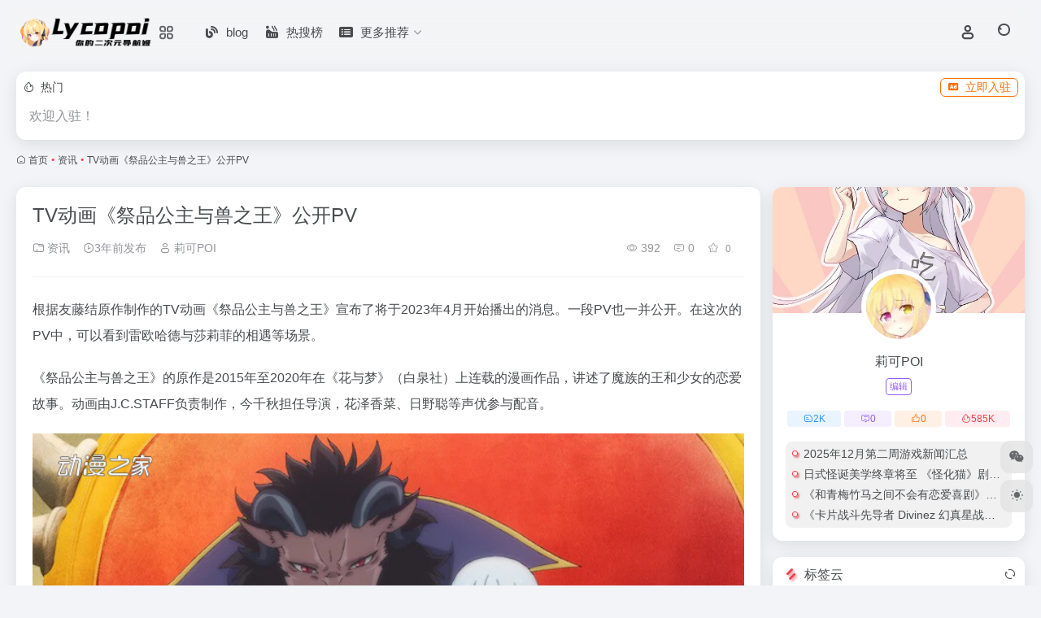

--- FILE ---
content_type: text/html; charset=UTF-8
request_url: https://s.lycopoi.club/9071.html
body_size: 16074
content:
<!DOCTYPE html>
<html lang="zh-Hans" class="">
<head> 
<meta charset="UTF-8">
<meta name="renderer" content="webkit">
<meta name="force-rendering" content="webkit">
<meta http-equiv="X-UA-Compatible" content="IE=edge, chrome=1">
<meta name="viewport" content="width=device-width, initial-scale=1.0, user-scalable=0, minimum-scale=1.0, maximum-scale=0.0, viewport-fit=cover">

<meta name="theme-color" content="#f9f9f9" />
<meta name="keywords" content="pv,二次元,动画情报,祭品公主与兽之王,资讯,莉可POI" />
<meta name="description" content="根据友藤结原作制作的TV动画《祭品公主与兽之王》宣布了将于2023年4月开始播出的消息。一段PV也一并公开。在这次的PV中，可以看到雷欧哈德与莎莉菲的相遇等场景。" />
<meta property="og:type" content="article">
<meta property="og:url" content="https://s.lycopoi.club/9071.html"/> 
<meta property="og:title" content="TV动画《祭品公主与兽之王》公开PV - 莉可POI">
<meta property="og:description" content="根据友藤结原作制作的TV动画《祭品公主与兽之王》宣布了将于2023年4月开始播出的消息。一段PV也一并公开。在这次的PV中，可以看到雷欧哈德与莎莉菲的相遇等场景。">
<meta property="og:image" content="https://pic1.lycopoi.club/imglycopoi/moepic/2022/11/18/b03ee04bc05724090fac9d77915bb679.jpg">
<meta property="og:site_name" content="莉可POI">
<link rel="shortcut icon" href="https://pic1.rpgsky.net/imgcn/moepic/2022/11/02/646746ba1d6460daea07cb681d5daa26.png">
<link rel="apple-touch-icon" href="https://pic1.rpgsky.net/imgcn/moepic/2022/11/02/60dfef9a961f6057e9babf87bddbb685.png">
<!--[if IE]><script src="https://s.lycopoi.club/wp-content/themes/onenav5/assets/js/html5.min.js"></script><![endif]-->
<meta name='robots' content='index, follow, max-image-preview:large, max-snippet:-1, max-video-preview:-1' />
	<style>img:is([sizes="auto" i], [sizes^="auto," i]) { contain-intrinsic-size: 3000px 1500px }</style>
	
	<!-- This site is optimized with the Yoast SEO plugin v26.5 - https://yoast.com/wordpress/plugins/seo/ -->
	<title>萌导航 -MOE521 - TV动画《祭品公主与兽之王》公开PV - 莉可POI - 你身边的二次元导航姬 - 及时收录动漫网站及资讯、宅网站、萌网站、动画、漫画、游戏等内容。让您获得更加简单快捷的二次元体验！</title>
	<link rel="canonical" href="https://s.lycopoi.club/9071.html" />
	<meta property="og:locale" content="zh_CN" />
	<meta property="og:type" content="article" />
	<meta property="og:title" content="萌导航 -MOE521 - TV动画《祭品公主与兽之王》公开PV - 莉可POI - 你身边的二次元导航姬 - 及时收录动漫网站及资讯、宅网站、萌网站、动画、漫画、游戏等内容。让您获得更加简单快捷的二次元体验！" />
	<meta property="og:description" content="根据友藤结原作制作的TV动画《祭品公主与兽之王》宣布了将于2023年4月开始播出的消息。一段PV也一并公开。在这次的PV中，可以看到雷欧哈德与莎莉菲的相遇等场景。" />
	<meta property="og:url" content="https://s.lycopoi.club/9071.html" />
	<meta property="og:site_name" content="莉可POI" />
	<meta property="article:published_time" content="2022-11-18T12:39:32+00:00" />
	<meta property="og:image" content="https://pic1.lycopoi.club/imglycopoi/moepic/2022/11/18/b03ee04bc05724090fac9d77915bb679.jpg" />
	<meta property="og:image:width" content="720" />
	<meta property="og:image:height" content="450" />
	<meta property="og:image:type" content="image/jpeg" />
	<meta name="author" content="莉可POI" />
	<meta name="twitter:card" content="summary_large_image" />
	<script type="application/ld+json" class="yoast-schema-graph">{"@context":"https://schema.org","@graph":[{"@type":"WebPage","@id":"https://s.lycopoi.club/9071.html","url":"https://s.lycopoi.club/9071.html","name":"萌导航 -MOE521 - TV动画《祭品公主与兽之王》公开PV - 莉可POI - 你身边的二次元导航姬 - 及时收录动漫网站及资讯、宅网站、萌网站、动画、漫画、游戏等内容。让您获得更加简单快捷的二次元体验！","isPartOf":{"@id":"https://s.lycopoi.club/#website"},"primaryImageOfPage":{"@id":"https://s.lycopoi.club/9071.html#primaryimage"},"image":{"@id":"https://s.lycopoi.club/9071.html#primaryimage"},"thumbnailUrl":"https://pic1.lycopoi.club/imglycopoi/moepic/2022/11/18/b03ee04bc05724090fac9d77915bb679.jpg","datePublished":"2022-11-18T12:39:32+00:00","author":{"@id":"https://s.lycopoi.club/#/schema/person/04a0d365302c64cab2330bfcb2d65e76"},"breadcrumb":{"@id":"https://s.lycopoi.club/9071.html#breadcrumb"},"inLanguage":"zh-Hans","potentialAction":[{"@type":"ReadAction","target":["https://s.lycopoi.club/9071.html"]}]},{"@type":"ImageObject","inLanguage":"zh-Hans","@id":"https://s.lycopoi.club/9071.html#primaryimage","url":"https://pic1.lycopoi.club/imglycopoi/moepic/2022/11/18/b03ee04bc05724090fac9d77915bb679.jpg","contentUrl":"https://pic1.lycopoi.club/imglycopoi/moepic/2022/11/18/b03ee04bc05724090fac9d77915bb679.jpg","width":720,"height":450},{"@type":"BreadcrumbList","@id":"https://s.lycopoi.club/9071.html#breadcrumb","itemListElement":[{"@type":"ListItem","position":1,"name":"首页","item":"https://s.lycopoi.club/"},{"@type":"ListItem","position":2,"name":"TV动画《祭品公主与兽之王》公开PV"}]},{"@type":"WebSite","@id":"https://s.lycopoi.club/#website","url":"https://s.lycopoi.club/","name":"莉可POI","description":"你身边的二次元导航姬 - 及时收录动漫网站及资讯、宅网站、萌网站、动画、漫画、游戏等内容。让您获得更加简单快捷的二次元体验！","alternateName":"MOE521","potentialAction":[{"@type":"SearchAction","target":{"@type":"EntryPoint","urlTemplate":"https://s.lycopoi.club/?s={search_term_string}"},"query-input":{"@type":"PropertyValueSpecification","valueRequired":true,"valueName":"search_term_string"}}],"inLanguage":"zh-Hans"},{"@type":"Person","@id":"https://s.lycopoi.club/#/schema/person/04a0d365302c64cab2330bfcb2d65e76","name":"莉可POI","image":{"@type":"ImageObject","inLanguage":"zh-Hans","@id":"https://s.lycopoi.club/#/schema/person/image/","url":"https://cravatar.cn/avatar/282db301d5baba8991ce4b2a38731d72?s=96&d=mm&r=g","contentUrl":"https://cravatar.cn/avatar/282db301d5baba8991ce4b2a38731d72?s=96&d=mm&r=g","caption":"莉可POI"},"url":"https://s.lycopoi.club/author/3"}]}</script>
	<!-- / Yoast SEO plugin. -->


		<style id="content-control-block-styles">
			@media (max-width: 640px) {
	.cc-hide-on-mobile {
		display: none !important;
	}
}
@media (min-width: 641px) and (max-width: 920px) {
	.cc-hide-on-tablet {
		display: none !important;
	}
}
@media (min-width: 921px) and (max-width: 1440px) {
	.cc-hide-on-desktop {
		display: none !important;
	}
}		</style>
		<link rel='stylesheet' id='wpas-magnific-css' href="https://s.lycopoi.club/wp-content/plugins/awesome-support/assets/admin/css/vendor/magnific-popup.css?ver=6.3.6" type='text/css' media='all' />
<link rel='stylesheet' id='wpas-admin-popup-css' href="https://s.lycopoi.club/wp-content/plugins/awesome-support/assets/admin/css/admin-popup.css?ver=6.3.6" type='text/css' media='all' />
<style id='classic-theme-styles-inline-css' type='text/css'>
/*! This file is auto-generated */
.wp-block-button__link{color:#fff;background-color:#32373c;border-radius:9999px;box-shadow:none;text-decoration:none;padding:calc(.667em + 2px) calc(1.333em + 2px);font-size:1.125em}.wp-block-file__button{background:#32373c;color:#fff;text-decoration:none}
</style>
<link rel='stylesheet' id='smartideo_css-css' href='https://s.lycopoi.club/wp-content/plugins/smartideo/static/smartideo.css?ver=2.8.1' type='text/css' media='screen' />
<link rel='stylesheet' id='bootstrap-css' href='https://s.lycopoi.club/wp-content/themes/onenav5/assets/css/bootstrap.min.css?ver=5.55' type='text/css' media='all' />
<link rel='stylesheet' id='swiper-css' href='https://s.lycopoi.club/wp-content/themes/onenav5/assets/css/swiper-bundle.min.css?ver=5.55' type='text/css' media='all' />
<link rel='stylesheet' id='lightbox-css' href='https://s.lycopoi.club/wp-content/themes/onenav5/assets/css/jquery.fancybox.min.css?ver=5.55' type='text/css' media='all' />
<link rel='stylesheet' id='iconfont-css' href='https://s.lycopoi.club/wp-content/themes/onenav5/assets/css/iconfont.css?ver=5.55' type='text/css' media='all' />
<link rel='stylesheet' id='font-awesome-css' href='//cdn.staticfile.net/font-awesome/6.7.1/css/all.css' type='text/css' media='all' />
<link rel='stylesheet' id='font-awesome4-css' href='//cdn.staticfile.net/font-awesome/6.7.1/css/v4-shims.css' type='text/css' media='all' />
<link rel='stylesheet' id='main-css' href='https://s.lycopoi.club/wp-content/themes/onenav5/assets/css/main.min.css?ver=5.55' type='text/css' media='all' />
<link rel='stylesheet' id='erphpdown-css' href='https://s.lycopoi.club/wp-content/plugins/erphpdown/static/erphpdown.css?ver=18.2' type='text/css' media='screen' />
<script type="text/javascript" src="https://s.lycopoi.club/wp-content/themes/onenav5/assets/js/jquery.min.js?ver=5.55" id="jquery-js"></script>
<script type="text/javascript" src="https://s.lycopoi.club/wp-content/plugins/awesome-support/assets/admin/js/vendor/jquery.magnific-popup.min.js?ver=6.3.6" id="wpas-magnific-js"></script>
<script type="text/javascript" src="https://s.lycopoi.club/wp-content/plugins/awesome-support/assets/admin/js/admin-popup.js?ver=6.3.6" id="wpas-admin-popup-js"></script>
<link rel="alternate" title="oEmbed (JSON)" type="application/json+oembed" href="https://s.lycopoi.club/wp-json/oembed/1.0/embed?url=https%3A%2F%2Fs.lycopoi.club%2F9071.html" />
<link rel="alternate" title="oEmbed (XML)" type="text/xml+oembed" href="https://s.lycopoi.club/wp-json/oembed/1.0/embed?url=https%3A%2F%2Fs.lycopoi.club%2F9071.html&#038;format=xml" />
<style id="erphpdown-custom">.erphpdown-default, .erphpdown-see{padding: 15px 25px !important;border: none !important;background: #f5f5f5;}.erphpdown-default > legend{display: none !important;}.erphpdown-default .erphpdown-child{border: none !important;background: #e8e8e8;padding: 25px 15px 15px !important;margin: 10px 0 !important;}.erphpdown-default .erphpdown-child > legend{position: absolute;top: 0;background: #d4d4d4;color: #444;padding: 0 8px !important}.erphpdown-code {
    width: 92%;
    word-wrap: break-word;
    overflow: hidden;
}</style>
<style>:root{--main-aside-basis-width:200px;--home-max-width:1600px;--main-radius:12px;--main-max-width:1260px;}.io.icon-fw,.iconfont.icon-fw {
    width: 1.15em;
}
.screenshot-carousel .img_wrapper a{display:contents}
.fancybox-slide--iframe .fancybox-content{max-width :1280px;margin:0}
.fancybox-slide--iframe.fancybox-slide{padding:44px 0}
.navbar-nav .menu-item-286 a{background: #ff8116;border-radius: 50px!important;padding: 5px 10px!important;margin: 5px 0!important;color: #fff!important;}
.navbar-nav .menu-item-286 a i{position: absolute;top: 0;right: -10px;color: #f13522;}
.io-black-mode .navbar-nav .menu-item-286 a{background: #ce9412;}
.io-black-mode .navbar-nav .menu-item-286 a i{color: #fff;}

.header-big.bg-gradual:before {
    background-color: #0000007d;
}
.down-content img, .site-content img, .apd img, .post-apd img, .panel-body img {
    width: 100%;
}
</style><script type="text/javascript">
/*(function(w, d, s, a, m) {
a = d.createElement(s);
a.async = 1;
a.src = "https://web.moeli.net/ca.php?sid=2203010000003004&ct=" + (new Date).getTime() + "&HTTP_REFERER=" + encodeURIComponent(w.location.href);
m = d.getElementsByTagName(s)[0];
m.parentNode.insertBefore(a, m)
})(window, document, "script");*/
</script>
<script async src="https://pagead2.googlesyndication.com/pagead/js/adsbygoogle.js?client=ca-pub-1263534871976601"
     crossorigin="anonymous"></script>
<!-- Google tag (gtag.js) -->
<script async src="https://www.googletagmanager.com/gtag/js?id=G-G2L84DZFHK"></script>
<script>
  window.dataLayer = window.dataLayer || [];
  function gtag(){dataLayer.push(arguments);}
  gtag('js', new Date());

  gtag('config', 'G-G2L84DZFHK');
</script><link rel="icon" href="https://pic1.lycopoi.club/imglycopoi/moepic/2025/03/14/1b27c1d8380e477045d8576d2afdc816.png" sizes="32x32" />
<link rel="icon" href="https://pic1.lycopoi.club/imglycopoi/moepic/2025/03/14/1b27c1d8380e477045d8576d2afdc816.png" sizes="192x192" />
<link rel="apple-touch-icon" href="https://pic1.lycopoi.club/imglycopoi/moepic/2025/03/14/1b27c1d8380e477045d8576d2afdc816.png" />
<meta name="msapplication-TileImage" content="https://pic1.lycopoi.club/imglycopoi/moepic/2025/03/14/9cb330644e1dbf72fa16b8c3722af880.png" />
</head> 
<body class="wp-singular post-template-default single single-post postid-9071 single-format-standard wp-theme-onenav5 container-body full-container sidebar_right post">
<header class="main-header header-fixed"><div class="header-nav blur-bg"><nav class="switch-container container-header nav-top header-center d-flex align-items-center h-100 container-fluid"><div class="navbar-logo d-flex mr-4"><a href="https://s.lycopoi.club" class="logo-expanded"><img src="https://pic1.rpgsky.net/imgcn/moepic/2022/11/02/58992d65032ec1f25e18aca68951b72e.png" height="36" switch-src="https://pic1.rpgsky.net/imgcn/moepic/2022/11/02/59da3d3918dcac006e2680bd1aee81d4.png" is-dark="false" alt="莉可POI"></a><div class="more-menu-logo"><div class="more-menu-list"><i></i><i></i><i></i><i></i></div><div class="sub-menu"><a class="menu-item" href="/bookmark" target="_blank"><span class="tips-box tips-icon vc-j-blue"><i class="iconfont icon-publish"></i></span><span class="line1 text-center w-100">新标签页</span></a></div></div></div><div class="navbar-header-menu"><ul class="nav navbar-header d-none d-md-flex mr-3"><li id="menu-item-91514" class="menu-item menu-item-type-post_type menu-item-object-page menu-item-91514"><a href="https://s.lycopoi.club/blog"><i class="fas fa-blog icon-fw icon-lg mr-2"></i><span>blog</span></a></li>
<li id="menu-item-91515" class="menu-item menu-item-type-custom menu-item-object-custom menu-item-91515"><a href="/hotnews"><i class="fas fa-hot-tub icon-fw icon-lg mr-2"></i><span>热搜榜</span></a></li>
<li id="menu-item-91513" class="menu-item menu-item-type-post_type menu-item-object-page menu-item-has-children menu-item-91513"><a href="https://s.lycopoi.club/minnav"><i class="fas fa-list-alt icon-fw icon-lg mr-2"></i><span>更多推荐</span><i class="iconfont icon-arrow-b"></i></a>
<ul class="sub-menu">
	<li id="menu-item-91516" class="menu-item menu-item-type-post_type menu-item-object-sites menu-item-91516"><a href="https://s.lycopoi.club/sites/11854.html"><i class="fab fa-rocketchat icon-fw icon-lg mr-2"></i><span>幻域社区</span></a></li>
	<li id="menu-item-91512" class="menu-item menu-item-type-post_type menu-item-object-page menu-item-91512"><a href="https://s.lycopoi.club/app"><i class="fas fa-download icon-fw icon-lg mr-2"></i><span>APP下载</span></a></li>
	<li id="menu-item-91511" class="menu-item menu-item-type-post_type menu-item-object-page menu-item-91511"><a href="https://s.lycopoi.club/code"><i class="fab fa-css3 icon-fw icon-lg mr-2"></i><span>常用参考代码</span></a></li>
</ul>
</li>
<li class="menu-item io-menu-fold hide"><a href="javascript:void(0);"><i class="iconfont icon-dian"></i></a><ul class="sub-menu"></ul></li></ul></div><div class="flex-fill"></div><ul class="nav header-tools position-relative"><li class="nav-item mr-2 d-none d-xxl-block"><div class="text-sm line1"><script src="//v1.hitokoto.cn/?encode=js&select=%23hitokoto" defer></script>
<span id="hitokoto"></span></div></li><li class="header-icon-btn nav-login d-none d-md-block"><a href="https://s.lycopoi.club/login/?redirect_to=https://s.lycopoi.club/9071.html"><i class="iconfont icon-user icon-lg"></i></a><ul class="sub-menu mt-5"><div class="menu-user-box "><div class="nav-user-box br-lg mt-n5 fx-bg fx-shadow px-3 py-2" js-href="https://s.lycopoi.club/login/?redirect_to=https://s.lycopoi.club/9071.html"><div class="user-info d-flex align-items-center position-relative"><div class="avatar-img"><img src="https://s.lycopoi.club/wp-content/themes/onenav5/assets/images/gravatar.jpg" class="avatar avatar-96 photo" height="96" width="96"></div><div class="user-right flex-fill overflow-hidden ml-2"><b>未登录</b><div class="text-xs line1">登录后即可体验更多功能</div></div></div></div><div class="text-center user-btn"><div class="d-flex justify-content-around mt-2"><button js-href="https://s.lycopoi.club/login/?redirect_to=https://s.lycopoi.club/9071.html" class="btn menu-user-btn text-xs flex-fill  vc-l-blue" target="_blank" rel="nofollow"><i class="iconfont icon-user"></i><span class="white-nowrap">登录</span></button><button js-href="https://s.lycopoi.club/login/?action=register" class="btn menu-user-btn text-xs flex-fill  vc-l-green" target="_blank" rel="nofollow"><i class="iconfont icon-register"></i><span class="white-nowrap">注册</span></button><button js-href="https://s.lycopoi.club/login/?action=lostpassword&#038;redirect_to=https://s.lycopoi.club/wp-login.php?action=lostpassword&#038;redirect_to=https%3A%2F%2Fs.lycopoi.club%2F9071.html" class="btn menu-user-btn text-xs flex-fill  vc-l-yellow" target="_blank" rel="nofollow"><i class="iconfont icon-password"></i><span class="white-nowrap">找回密码</span></button></div></div></div></ul></li><li class="header-icon-btn nav-search"><a href="javascript:" class="search-ico-btn nav-search-icon" data-toggle-div data-target="#search-modal" data-z-index="101"><i class="search-bar"></i></a></li></ul><div class="d-block d-md-none menu-btn" data-toggle-div data-target=".mobile-nav" data-class="is-mobile" aria-expanded="false"><span class="menu-bar"></span><span class="menu-bar"></span><span class="menu-bar"></span></div></nav></div></header><div class="mobile-header"><nav class="mobile-nav"><ul class="menu-nav mb-4"><li id="menu-item-91753" class="menu-item menu-item-type-post_type menu-item-object-page menu-item-91753"><a href="https://s.lycopoi.club/blog"><i class="fas fa-blog icon-fw icon-lg mr-2"></i><span>BLOG</span></a></li>
<li id="menu-item-91755" class="menu-item menu-item-type-post_type menu-item-object-page menu-item-91755"><a href="https://s.lycopoi.club/bulletin"><i class="far fa-list-alt icon-fw icon-lg mr-2"></i><span>公告列表</span></a></li>
<li id="menu-item-91761" class="menu-item menu-item-type-post_type menu-item-object-page menu-item-has-children menu-item-91761"><a href="https://s.lycopoi.club/minnav"><i class="fas fa-list-alt icon-fw icon-lg mr-2"></i><span>更多推荐</span><i class="iconfont icon-arrow-b"></i></a>
<ul class="sub-menu">
	<li id="menu-item-91758" class="menu-item menu-item-type-post_type menu-item-object-sites menu-item-91758"><a href="https://s.lycopoi.club/sites/11854.html"><i class="iconfont icon-category icon-fw icon-lg mr-2"></i><span>幻域社区</span></a></li>
	<li id="menu-item-91752" class="menu-item menu-item-type-post_type menu-item-object-page menu-item-91752"><a href="https://s.lycopoi.club/app"><i class="iconfont icon-category icon-fw icon-lg mr-2"></i><span>APP下载</span></a></li>
	<li id="menu-item-91757" class="menu-item menu-item-type-post_type menu-item-object-page menu-item-91757"><a href="https://s.lycopoi.club/guestbook"><i class="iconfont icon-category icon-fw icon-lg mr-2"></i><span>留言板</span></a></li>
	<li id="menu-item-91759" class="menu-item menu-item-type-custom menu-item-object-custom menu-item-91759"><a href="/hotnews"><i class="iconfont icon-category icon-fw icon-lg mr-2"></i><span>热搜榜</span></a></li>
	<li id="menu-item-91760" class="menu-item menu-item-type-post_type menu-item-object-page menu-item-91760"><a href="https://s.lycopoi.club/board"><i class="iconfont icon-category icon-fw icon-lg mr-2"></i><span>排行榜</span></a></li>
</ul>
</li>
<li id="menu-item-91646" class="menu-item menu-item-type-taxonomy menu-item-object-favorites menu-item-91646"><a href="https://s.lycopoi.club/favorites/changyongtuijian"><i class="fab fa-hotjar icon-fw icon-lg mr-2"></i><span>常用推荐</span></a></li>
<li id="menu-item-91647" class="menu-item menu-item-type-taxonomy menu-item-object-favorites menu-item-has-children menu-item-91647"><a href="https://s.lycopoi.club/favorites/acgn"><i class="fas fa-star icon-fw icon-lg mr-2"></i><span>ACGN推荐</span><i class="iconfont icon-arrow-b"></i></a>
<ul class="sub-menu">
	<li id="menu-item-91648" class="menu-item menu-item-type-taxonomy menu-item-object-favorites menu-item-91648"><a href="https://s.lycopoi.club/favorites/acgn"><i class="iconfont icon-category icon-fw icon-lg mr-2"></i><span>全部推荐</span></a></li>
	<li id="menu-item-91649" class="menu-item menu-item-type-taxonomy menu-item-object-favorites menu-item-91649"><a href="https://s.lycopoi.club/favorites/%e5%8a%a8%e7%94%bb%e5%bd%b1%e8%a7%86"><i class="iconfont icon-category icon-fw icon-lg mr-2"></i><span>动画影视</span></a></li>
	<li id="menu-item-91650" class="menu-item menu-item-type-taxonomy menu-item-object-favorites menu-item-91650"><a href="https://s.lycopoi.club/favorites/comic"><i class="iconfont icon-category icon-fw icon-lg mr-2"></i><span>在线漫画</span></a></li>
	<li id="menu-item-91651" class="menu-item menu-item-type-taxonomy menu-item-object-favorites menu-item-91651"><a href="https://s.lycopoi.club/favorites/gameplatform"><i class="iconfont icon-category icon-fw icon-lg mr-2"></i><span>游戏平台</span></a></li>
	<li id="menu-item-91652" class="menu-item menu-item-type-taxonomy menu-item-object-favorites menu-item-91652"><a href="https://s.lycopoi.club/favorites/galgame"><i class="iconfont icon-category icon-fw icon-lg mr-2"></i><span>Galgame</span></a></li>
	<li id="menu-item-91653" class="menu-item menu-item-type-taxonomy menu-item-object-favorites menu-item-91653"><a href="https://s.lycopoi.club/favorites/onlinegame"><i class="iconfont icon-category icon-fw icon-lg mr-2"></i><span>网络游戏</span></a></li>
	<li id="menu-item-91654" class="menu-item menu-item-type-taxonomy menu-item-object-favorites menu-item-91654"><a href="https://s.lycopoi.club/favorites/standalonegame"><i class="iconfont icon-category icon-fw icon-lg mr-2"></i><span>单机游戏</span></a></li>
	<li id="menu-item-91655" class="menu-item menu-item-type-taxonomy menu-item-object-favorites menu-item-91655"><a href="https://s.lycopoi.club/favorites/mobilegame"><i class="iconfont icon-category icon-fw icon-lg mr-2"></i><span>手机游戏</span></a></li>
	<li id="menu-item-91656" class="menu-item menu-item-type-taxonomy menu-item-object-favorites menu-item-91656"><a href="https://s.lycopoi.club/favorites/trpg"><i class="iconfont icon-category icon-fw icon-lg mr-2"></i><span>桌游TRPG</span></a></li>
	<li id="menu-item-91657" class="menu-item menu-item-type-taxonomy menu-item-object-favorites menu-item-91657"><a href="https://s.lycopoi.club/favorites/lightnovel"><i class="iconfont icon-category icon-fw icon-lg mr-2"></i><span>轻小说</span></a></li>
	<li id="menu-item-91658" class="menu-item menu-item-type-taxonomy menu-item-object-favorites menu-item-91658"><a href="https://s.lycopoi.club/favorites/acgns"><i class="iconfont icon-category icon-fw icon-lg mr-2"></i><span>ACGN综合</span></a></li>
	<li id="menu-item-91659" class="menu-item menu-item-type-taxonomy menu-item-object-favorites menu-item-91659"><a href="https://s.lycopoi.club/favorites/vr"><i class="iconfont icon-category icon-fw icon-lg mr-2"></i><span>VR游戏</span></a></li>
	<li id="menu-item-91660" class="menu-item menu-item-type-taxonomy menu-item-object-favorites menu-item-91660"><a href="https://s.lycopoi.club/favorites/vrchat"><i class="iconfont icon-category icon-fw icon-lg mr-2"></i><span>VRChat</span></a></li>
	<li id="menu-item-91661" class="menu-item menu-item-type-taxonomy menu-item-object-favorites menu-item-91661"><a href="https://s.lycopoi.club/favorites/gametool"><i class="iconfont icon-category icon-fw icon-lg mr-2"></i><span>游戏工具</span></a></li>
</ul>
</li>
<li id="menu-item-91662" class="menu-item menu-item-type-taxonomy menu-item-object-favorites menu-item-has-children menu-item-91662"><a href="https://s.lycopoi.club/favorites/comprehensiveentertainment"><i class="fas fa-dove icon-fw icon-lg mr-2"></i><span>综合娱乐</span><i class="iconfont icon-arrow-b"></i></a>
<ul class="sub-menu">
	<li id="menu-item-91663" class="menu-item menu-item-type-taxonomy menu-item-object-favorites menu-item-91663"><a href="https://s.lycopoi.club/favorites/comprehensiveentertainment"><i class="iconfont icon-category icon-fw icon-lg mr-2"></i><span>娱乐推荐</span></a></li>
	<li id="menu-item-91664" class="menu-item menu-item-type-taxonomy menu-item-object-favorites menu-item-91664"><a href="https://s.lycopoi.club/favorites/video"><i class="iconfont icon-category icon-fw icon-lg mr-2"></i><span>影音视频</span></a></li>
	<li id="menu-item-91665" class="menu-item menu-item-type-taxonomy menu-item-object-favorites menu-item-91665"><a href="https://s.lycopoi.club/favorites/novels"><i class="iconfont icon-category icon-fw icon-lg mr-2"></i><span>小说书籍</span></a></li>
	<li id="menu-item-91666" class="menu-item menu-item-type-taxonomy menu-item-object-favorites menu-item-91666"><a href="https://s.lycopoi.club/favorites/music"><i class="iconfont icon-category icon-fw icon-lg mr-2"></i><span>休闲音乐</span></a></li>
</ul>
</li>
<li id="menu-item-91667" class="menu-item menu-item-type-taxonomy menu-item-object-favorites menu-item-has-children menu-item-91667"><a href="https://s.lycopoi.club/favorites/shequzixun"><i class="fas fa-comments icon-fw icon-lg mr-2"></i><span>社区资讯</span><i class="iconfont icon-arrow-b"></i></a>
<ul class="sub-menu">
	<li id="menu-item-91668" class="menu-item menu-item-type-taxonomy menu-item-object-favorites menu-item-91668"><a href="https://s.lycopoi.club/favorites/shequzixun"><i class="iconfont icon-category icon-fw icon-lg mr-2"></i><span>全部推荐</span></a></li>
	<li id="menu-item-91669" class="menu-item menu-item-type-taxonomy menu-item-object-favorites menu-item-91669"><a href="https://s.lycopoi.club/favorites/animationnews"><i class="iconfont icon-category icon-fw icon-lg mr-2"></i><span>动漫资讯</span></a></li>
	<li id="menu-item-91670" class="menu-item menu-item-type-taxonomy menu-item-object-favorites menu-item-91670"><a href="https://s.lycopoi.club/favorites/gamenews"><i class="iconfont icon-category icon-fw icon-lg mr-2"></i><span>游戏资讯</span></a></li>
	<li id="menu-item-91671" class="menu-item menu-item-type-taxonomy menu-item-object-favorites menu-item-91671"><a href="https://s.lycopoi.club/favorites/technologynews"><i class="iconfont icon-category icon-fw icon-lg mr-2"></i><span>科技资讯</span></a></li>
	<li id="menu-item-91672" class="menu-item menu-item-type-taxonomy menu-item-object-favorites menu-item-91672"><a href="https://s.lycopoi.club/favorites/2cybbs"><i class="iconfont icon-category icon-fw icon-lg mr-2"></i><span>二次元社区</span></a></li>
	<li id="menu-item-91673" class="menu-item menu-item-type-taxonomy menu-item-object-favorites menu-item-91673"><a href="https://s.lycopoi.club/favorites/technologybbs"><i class="iconfont icon-category icon-fw icon-lg mr-2"></i><span>科技社区</span></a></li>
	<li id="menu-item-91674" class="menu-item menu-item-type-taxonomy menu-item-object-favorites menu-item-91674"><a href="https://s.lycopoi.club/favorites/newss"><i class="iconfont icon-category icon-fw icon-lg mr-2"></i><span>综合资讯</span></a></li>
	<li id="menu-item-91675" class="menu-item menu-item-type-taxonomy menu-item-object-favorites menu-item-91675"><a href="https://s.lycopoi.club/favorites/comprehensivebbs"><i class="iconfont icon-category icon-fw icon-lg mr-2"></i><span>综合社区</span></a></li>
</ul>
</li>
<li id="menu-item-91676" class="menu-item menu-item-type-taxonomy menu-item-object-favorites menu-item-has-children menu-item-91676"><a href="https://s.lycopoi.club/favorites/vtubertui"><i class="fas fa-user-friends icon-fw icon-lg mr-2"></i><span>虚拟主播推荐</span><i class="iconfont icon-arrow-b"></i></a>
<ul class="sub-menu">
	<li id="menu-item-91677" class="menu-item menu-item-type-taxonomy menu-item-object-favorites menu-item-91677"><a href="https://s.lycopoi.club/favorites/vtuber"><i class="iconfont icon-category icon-fw icon-lg mr-2"></i><span>虚拟主播</span></a></li>
	<li id="menu-item-91678" class="menu-item menu-item-type-taxonomy menu-item-object-favorites menu-item-91678"><a href="https://s.lycopoi.club/favorites/vtuberclub"><i class="iconfont icon-category icon-fw icon-lg mr-2"></i><span>虚拟主播社团</span></a></li>
</ul>
</li>
<li id="menu-item-91679" class="menu-item menu-item-type-taxonomy menu-item-object-favorites menu-item-91679"><a href="https://s.lycopoi.club/favorites/live"><i class="fas fa-video icon-fw icon-lg mr-2"></i><span>直播平台</span></a></li>
<li id="menu-item-91680" class="menu-item menu-item-type-taxonomy menu-item-object-favorites menu-item-has-children menu-item-91680"><a href="https://s.lycopoi.club/favorites/creatortui"><i class="fas fa-user-check icon-fw icon-lg mr-2"></i><span>创作者推荐</span><i class="iconfont icon-arrow-b"></i></a>
<ul class="sub-menu">
	<li id="menu-item-91681" class="menu-item menu-item-type-taxonomy menu-item-object-favorites menu-item-91681"><a href="https://s.lycopoi.club/favorites/creatortui"><i class="iconfont icon-category icon-fw icon-lg mr-2"></i><span>全部推荐</span></a></li>
	<li id="menu-item-91682" class="menu-item menu-item-type-taxonomy menu-item-object-favorites menu-item-91682"><a href="https://s.lycopoi.club/favorites/illustrator"><i class="iconfont icon-category icon-fw icon-lg mr-2"></i><span>插画师</span></a></li>
	<li id="menu-item-91683" class="menu-item menu-item-type-taxonomy menu-item-object-favorites menu-item-91683"><a href="https://s.lycopoi.club/favorites/live2dup"><i class="iconfont icon-category icon-fw icon-lg mr-2"></i><span>Live2D设计</span></a></li>
	<li id="menu-item-91684" class="menu-item menu-item-type-taxonomy menu-item-object-favorites menu-item-91684"><a href="https://s.lycopoi.club/favorites/upmaster"><i class="iconfont icon-category icon-fw icon-lg mr-2"></i><span>UP主</span></a></li>
	<li id="menu-item-91685" class="menu-item menu-item-type-taxonomy menu-item-object-favorites menu-item-91685"><a href="https://s.lycopoi.club/favorites/aup"><i class="iconfont icon-category icon-fw icon-lg mr-2"></i><span>动画师</span></a></li>
	<li id="menu-item-91686" class="menu-item menu-item-type-taxonomy menu-item-object-favorites menu-item-91686"><a href="https://s.lycopoi.club/favorites/contentsharing"><i class="iconfont icon-category icon-fw icon-lg mr-2"></i><span>内容分享</span></a></li>
	<li id="menu-item-91687" class="menu-item menu-item-type-taxonomy menu-item-object-favorites menu-item-91687"><a href="https://s.lycopoi.club/favorites/graphicdesign"><i class="iconfont icon-category icon-fw icon-lg mr-2"></i><span>平面设计师</span></a></li>
	<li id="menu-item-91688" class="menu-item menu-item-type-taxonomy menu-item-object-favorites menu-item-91688"><a href="https://s.lycopoi.club/favorites/filmandtelevisionediting"><i class="iconfont icon-category icon-fw icon-lg mr-2"></i><span>影视剪辑师</span></a></li>
	<li id="menu-item-91689" class="menu-item menu-item-type-taxonomy menu-item-object-favorites menu-item-91689"><a href="https://s.lycopoi.club/favorites/comicup"><i class="iconfont icon-category icon-fw icon-lg mr-2"></i><span>漫画作家</span></a></li>
	<li id="menu-item-91690" class="menu-item menu-item-type-taxonomy menu-item-object-favorites menu-item-91690"><a href="https://s.lycopoi.club/favorites/novelup"><i class="iconfont icon-category icon-fw icon-lg mr-2"></i><span>小说作家</span></a></li>
	<li id="menu-item-91691" class="menu-item menu-item-type-taxonomy menu-item-object-favorites menu-item-91691"><a href="https://s.lycopoi.club/favorites/3dup"><i class="iconfont icon-category icon-fw icon-lg mr-2"></i><span>3D设计</span></a></li>
	<li id="menu-item-91692" class="menu-item menu-item-type-taxonomy menu-item-object-favorites menu-item-91692"><a href="https://s.lycopoi.club/favorites/programmer"><i class="iconfont icon-category icon-fw icon-lg mr-2"></i><span>程序员</span></a></li>
</ul>
</li>
<li id="menu-item-91693" class="menu-item menu-item-type-taxonomy menu-item-object-favorites menu-item-91693"><a href="https://s.lycopoi.club/favorites/shop"><i class="fas fa-shopping-cart icon-fw icon-lg mr-2"></i><span>购物商城</span></a></li>
<li id="menu-item-91694" class="menu-item menu-item-type-taxonomy menu-item-object-favorites menu-item-has-children menu-item-91694"><a href="https://s.lycopoi.club/favorites/aiengine"><i class="fas fa-user-astronaut icon-fw icon-lg mr-2"></i><span>人工AI引擎</span><i class="iconfont icon-arrow-b"></i></a>
<ul class="sub-menu">
	<li id="menu-item-91695" class="menu-item menu-item-type-taxonomy menu-item-object-favorites menu-item-91695"><a href="https://s.lycopoi.club/favorites/aiengine"><i class="iconfont icon-category icon-fw icon-lg mr-2"></i><span>全部推荐</span></a></li>
	<li id="menu-item-91696" class="menu-item menu-item-type-taxonomy menu-item-object-favorites menu-item-91696"><a href="https://s.lycopoi.club/favorites/aidraw"><i class="iconfont icon-category icon-fw icon-lg mr-2"></i><span>AI绘图</span></a></li>
	<li id="menu-item-91697" class="menu-item menu-item-type-taxonomy menu-item-object-favorites menu-item-91697"><a href="https://s.lycopoi.club/favorites/aivideo"><i class="iconfont icon-category icon-fw icon-lg mr-2"></i><span>AI视频合成</span></a></li>
	<li id="menu-item-91698" class="menu-item menu-item-type-taxonomy menu-item-object-favorites menu-item-91698"><a href="https://s.lycopoi.club/favorites/aivoicesynthesis"><i class="iconfont icon-category icon-fw icon-lg mr-2"></i><span>AI语音合成</span></a></li>
	<li id="menu-item-91699" class="menu-item menu-item-type-taxonomy menu-item-object-favorites menu-item-91699"><a href="https://s.lycopoi.club/favorites/aitextprocessing"><i class="iconfont icon-category icon-fw icon-lg mr-2"></i><span>AI文本处理</span></a></li>
	<li id="menu-item-91700" class="menu-item menu-item-type-taxonomy menu-item-object-favorites menu-item-91700"><a href="https://s.lycopoi.club/favorites/ainovel"><i class="iconfont icon-category icon-fw icon-lg mr-2"></i><span>AI小说</span></a></li>
	<li id="menu-item-91701" class="menu-item menu-item-type-taxonomy menu-item-object-favorites menu-item-91701"><a href="https://s.lycopoi.club/favorites/aiopenplatform"><i class="iconfont icon-category icon-fw icon-lg mr-2"></i><span>AI开放平台</span></a></li>
	<li id="menu-item-91702" class="menu-item menu-item-type-taxonomy menu-item-object-favorites menu-item-91702"><a href="https://s.lycopoi.club/favorites/aicomputingplatform"><i class="iconfont icon-category icon-fw icon-lg mr-2"></i><span>AI算力平台</span></a></li>
	<li id="menu-item-91703" class="menu-item menu-item-type-taxonomy menu-item-object-favorites menu-item-91703"><a href="https://s.lycopoi.club/favorites/aitranslate"><i class="iconfont icon-category icon-fw icon-lg mr-2"></i><span>AI翻译</span></a></li>
</ul>
</li>
<li id="menu-item-91704" class="menu-item menu-item-type-taxonomy menu-item-object-favorites menu-item-has-children menu-item-91704"><a href="https://s.lycopoi.club/favorites/academicup"><i class="fas fa-user-graduate icon-fw icon-lg mr-2"></i><span>学术加速</span><i class="iconfont icon-arrow-b"></i></a>
<ul class="sub-menu">
	<li id="menu-item-91705" class="menu-item menu-item-type-taxonomy menu-item-object-favorites menu-item-91705"><a href="https://s.lycopoi.club/favorites/dulikexuejiasu"><i class="iconfont icon-category icon-fw icon-lg mr-2"></i><span>独立科学加速</span></a></li>
	<li id="menu-item-91706" class="menu-item menu-item-type-taxonomy menu-item-object-favorites menu-item-91706"><a href="https://s.lycopoi.club/favorites/dailijiasupingtai"><i class="iconfont icon-category icon-fw icon-lg mr-2"></i><span>代理加速平台</span></a></li>
</ul>
</li>
<li id="menu-item-91707" class="menu-item menu-item-type-taxonomy menu-item-object-favorites menu-item-has-children menu-item-91707"><a href="https://s.lycopoi.club/favorites/changyonggongju"><i class="fas fa-tools icon-fw icon-lg mr-2"></i><span>常用工具</span><i class="iconfont icon-arrow-b"></i></a>
<ul class="sub-menu">
	<li id="menu-item-91708" class="menu-item menu-item-type-taxonomy menu-item-object-favorites menu-item-91708"><a href="https://s.lycopoi.club/favorites/zaixiangongju"><i class="iconfont icon-category icon-fw icon-lg mr-2"></i><span>在线工具</span></a></li>
	<li id="menu-item-91709" class="menu-item menu-item-type-taxonomy menu-item-object-favorites menu-item-91709"><a href="https://s.lycopoi.club/favorites/vtubertool"><i class="iconfont icon-category icon-fw icon-lg mr-2"></i><span>Vtuber工具</span></a></li>
	<li id="menu-item-91710" class="menu-item menu-item-type-taxonomy menu-item-object-favorites menu-item-91710"><a href="https://s.lycopoi.club/favorites/webtool"><i class="iconfont icon-category icon-fw icon-lg mr-2"></i><span>站长工具</span></a></li>
</ul>
</li>
<li id="menu-item-91711" class="menu-item menu-item-type-taxonomy menu-item-object-favorites menu-item-has-children menu-item-91711"><a href="https://s.lycopoi.club/favorites/cloudservice"><i class="fab fa-digital-ocean icon-fw icon-lg mr-2"></i><span>云服务</span><i class="iconfont icon-arrow-b"></i></a>
<ul class="sub-menu">
	<li id="menu-item-91712" class="menu-item menu-item-type-taxonomy menu-item-object-favorites menu-item-91712"><a href="https://s.lycopoi.club/favorites/cloudservice"><i class="iconfont icon-category icon-fw icon-lg mr-2"></i><span>全部推荐</span></a></li>
	<li id="menu-item-91713" class="menu-item menu-item-type-taxonomy menu-item-object-favorites menu-item-91713"><a href="https://s.lycopoi.club/favorites/clouddisk"><i class="iconfont icon-category icon-fw icon-lg mr-2"></i><span>网盘云储</span></a></li>
	<li id="menu-item-91714" class="menu-item menu-item-type-taxonomy menu-item-object-favorites menu-item-91714"><a href="https://s.lycopoi.club/favorites/cloudgame"><i class="iconfont icon-category icon-fw icon-lg mr-2"></i><span>云玩游戏</span></a></li>
	<li id="menu-item-91715" class="menu-item menu-item-type-taxonomy menu-item-object-favorites menu-item-91715"><a href="https://s.lycopoi.club/favorites/cloudoffice"><i class="iconfont icon-category icon-fw icon-lg mr-2"></i><span>云上办公</span></a></li>
	<li id="menu-item-91716" class="menu-item menu-item-type-taxonomy menu-item-object-favorites menu-item-91716"><a href="https://s.lycopoi.club/favorites/server"><i class="iconfont icon-category icon-fw icon-lg mr-2"></i><span>云计算</span></a></li>
	<li id="menu-item-91717" class="menu-item menu-item-type-taxonomy menu-item-object-favorites menu-item-91717"><a href="https://s.lycopoi.club/favorites/cdn%e5%8a%a0%e9%80%9f"><i class="iconfont icon-category icon-fw icon-lg mr-2"></i><span>CDN加速</span></a></li>
	<li id="menu-item-91718" class="menu-item menu-item-type-taxonomy menu-item-object-favorites menu-item-91718"><a href="https://s.lycopoi.club/favorites/domainname"><i class="iconfont icon-category icon-fw icon-lg mr-2"></i><span>域名服务</span></a></li>
</ul>
</li>
<li id="menu-item-91719" class="menu-item menu-item-type-taxonomy menu-item-object-favorites menu-item-has-children menu-item-91719"><a href="https://s.lycopoi.club/favorites/pioneer"><i class="fas fa-hands-helping icon-fw icon-lg mr-2"></i><span>创业资源</span><i class="iconfont icon-arrow-b"></i></a>
<ul class="sub-menu">
	<li id="menu-item-91720" class="menu-item menu-item-type-taxonomy menu-item-object-favorites menu-item-91720"><a href="https://s.lycopoi.club/favorites/pioneer"><i class="iconfont icon-category icon-fw icon-lg mr-2"></i><span>全部推荐</span></a></li>
	<li id="menu-item-91721" class="menu-item menu-item-type-taxonomy menu-item-object-favorites menu-item-91721"><a href="https://s.lycopoi.club/favorites/designorderplatform"><i class="iconfont icon-category icon-fw icon-lg mr-2"></i><span>设计约稿平台</span></a></li>
	<li id="menu-item-91722" class="menu-item menu-item-type-taxonomy menu-item-object-favorites menu-item-91722"><a href="https://s.lycopoi.club/favorites/writerorderplatform"><i class="iconfont icon-category icon-fw icon-lg mr-2"></i><span>作家约稿平台</span></a></li>
	<li id="menu-item-91723" class="menu-item menu-item-type-taxonomy menu-item-object-favorites menu-item-91723"><a href="https://s.lycopoi.club/favorites/creatorserviceplatform"><i class="iconfont icon-category icon-fw icon-lg mr-2"></i><span>创作者服务平台</span></a></li>
	<li id="menu-item-91724" class="menu-item menu-item-type-taxonomy menu-item-object-favorites menu-item-91724"><a href="https://s.lycopoi.club/favorites/advertising"><i class="iconfont icon-category icon-fw icon-lg mr-2"></i><span>广告投放</span></a></li>
	<li id="menu-item-91725" class="menu-item menu-item-type-taxonomy menu-item-object-favorites menu-item-91725"><a href="https://s.lycopoi.club/favorites/ecommerceplatform"><i class="iconfont icon-category icon-fw icon-lg mr-2"></i><span>电商平台</span></a></li>
	<li id="menu-item-91726" class="menu-item menu-item-type-taxonomy menu-item-object-favorites menu-item-91726"><a href="https://s.lycopoi.club/favorites/realeconomy"><i class="iconfont icon-category icon-fw icon-lg mr-2"></i><span>实体经济</span></a></li>
	<li id="menu-item-91727" class="menu-item menu-item-type-taxonomy menu-item-object-favorites menu-item-91727"><a href="https://s.lycopoi.club/favorites/pioneerbbs"><i class="iconfont icon-category icon-fw icon-lg mr-2"></i><span>创业社区</span></a></li>
	<li id="menu-item-91728" class="menu-item menu-item-type-taxonomy menu-item-object-favorites menu-item-91728"><a href="https://s.lycopoi.club/favorites/recruit"><i class="iconfont icon-category icon-fw icon-lg mr-2"></i><span>招聘平台</span></a></li>
</ul>
</li>
<li id="menu-item-91729" class="menu-item menu-item-type-taxonomy menu-item-object-favorites menu-item-has-children menu-item-91729"><a href="https://s.lycopoi.club/favorites/creativeresources"><i class="fas fa-quidditch icon-fw icon-lg mr-2"></i><span>艺术资源</span><i class="iconfont icon-arrow-b"></i></a>
<ul class="sub-menu">
	<li id="menu-item-91730" class="menu-item menu-item-type-taxonomy menu-item-object-favorites menu-item-91730"><a href="https://s.lycopoi.club/favorites/creativeresources"><i class="iconfont icon-category icon-fw icon-lg mr-2"></i><span>全部推荐</span></a></li>
	<li id="menu-item-91731" class="menu-item menu-item-type-taxonomy menu-item-object-favorites menu-item-91731"><a href="https://s.lycopoi.club/favorites/gamedesign"><i class="iconfont icon-category icon-fw icon-lg mr-2"></i><span>游戏设计</span></a></li>
	<li id="menu-item-91732" class="menu-item menu-item-type-taxonomy menu-item-object-favorites menu-item-91732"><a href="https://s.lycopoi.club/favorites/selfmediadesign"><i class="iconfont icon-category icon-fw icon-lg mr-2"></i><span>自媒体设计</span></a></li>
	<li id="menu-item-91733" class="menu-item menu-item-type-taxonomy menu-item-object-favorites menu-item-91733"><a href="https://s.lycopoi.club/favorites/videomaterial"><i class="iconfont icon-category icon-fw icon-lg mr-2"></i><span>视频素材</span></a></li>
	<li id="menu-item-91734" class="menu-item menu-item-type-taxonomy menu-item-object-favorites menu-item-91734"><a href="https://s.lycopoi.club/favorites/musicmaterial"><i class="iconfont icon-category icon-fw icon-lg mr-2"></i><span>音乐素材</span></a></li>
	<li id="menu-item-91735" class="menu-item menu-item-type-taxonomy menu-item-object-favorites menu-item-91735"><a href="https://s.lycopoi.club/favorites/3dinformation"><i class="iconfont icon-category icon-fw icon-lg mr-2"></i><span>3D资料</span></a></li>
</ul>
</li>
<li id="menu-item-91770" class="menu-item menu-item-type-post_type menu-item-object-page menu-item-91770"><a href="https://s.lycopoi.club/code"><i class="fab fa-css3 icon-fw icon-lg mr-2"></i><span>常用参考代码</span></a></li>
<li id="menu-item-91771" class="menu-item menu-item-type-taxonomy menu-item-object-category menu-item-91771"><a href="https://s.lycopoi.club/pic"><i class="iconfont icon-picture icon-fw icon-lg mr-2"></i><span>在线萌图</span></a></li>
</ul><div class="menu-user-box mb-4"><div class="nav-user-box br-lg mt-n5 fx-bg fx-shadow px-3 py-2" js-href="https://s.lycopoi.club/login/?redirect_to=https://s.lycopoi.club/9071.html"><div class="user-info d-flex align-items-center position-relative"><div class="avatar-img"><img src="https://s.lycopoi.club/wp-content/themes/onenav5/assets/images/gravatar.jpg" class="avatar avatar-96 photo" height="96" width="96"></div><div class="user-right flex-fill overflow-hidden ml-2"><b>未登录</b><div class="text-xs line1">登录后即可体验更多功能</div></div></div></div><div class="text-center user-btn"><div class="d-flex justify-content-around mt-2"><button js-href="https://s.lycopoi.club/login/?redirect_to=https://s.lycopoi.club/9071.html" class="btn menu-user-btn text-xs flex-fill  vc-l-blue" target="_blank" rel="nofollow"><i class="iconfont icon-user"></i><span class="white-nowrap">登录</span></button><button js-href="https://s.lycopoi.club/login/?action=register" class="btn menu-user-btn text-xs flex-fill  vc-l-green" target="_blank" rel="nofollow"><i class="iconfont icon-register"></i><span class="white-nowrap">注册</span></button><button js-href="https://s.lycopoi.club/login/?action=lostpassword&#038;redirect_to=https://s.lycopoi.club/wp-login.php?action=lostpassword&#038;redirect_to=https%3A%2F%2Fs.lycopoi.club%2F9071.html" class="btn menu-user-btn text-xs flex-fill  vc-l-yellow" target="_blank" rel="nofollow"><i class="iconfont icon-password"></i><span class="white-nowrap">找回密码</span></button></div></div></div></nav></div><main role="main" class="container my-2">
    <div class="auto-ad-url mb-3"><div class="card my-0 mx-auto"><div class="card-head d-flex align-items-center pb-0 px-2 pt-2"><div class="text-sm"><i class="iconfont icon-hot mr-2"></i>热门</div><a href="https://s.lycopoi.club/wp-admin/admin-ajax.php?action=pay_auto_ad_modal&loc=page" class="btn vc-yellow btn-outline btn-sm py-0 io-ajax-modal-get nofx ml-auto" data-modal_type="overflow-hidden"><i class="iconfont icon-ad-copy mr-2"></i>立即入驻</a></div><div class="card-body auto-ad-body pt-1 pb-1 px-2 posts-row row-col-3a row-col-md-6a ajax-auto-get" data-target=".auto-ad-body" data-href="https://s.lycopoi.club/wp-admin/admin-ajax.php?action=get_auto_ad_url_list&loc=page"><div class="auto-list-null  auto-placeholder"><div class="d-flex align-items-center auto-url-list px-2 py-1"><i class="iconfont icon-ad-copy text-muted"></i><div class="auto-ad-name ml-2"></div></div></div><div class="auto-list-null  auto-placeholder"><div class="d-flex align-items-center auto-url-list px-2 py-1"><i class="iconfont icon-ad-copy text-muted"></i><div class="auto-ad-name ml-2"></div></div></div><div class="auto-list-null  auto-placeholder"><div class="d-flex align-items-center auto-url-list px-2 py-1"><i class="iconfont icon-ad-copy text-muted"></i><div class="auto-ad-name ml-2"></div></div></div><div class="auto-list-null  auto-placeholder"><div class="d-flex align-items-center auto-url-list px-2 py-1"><i class="iconfont icon-ad-copy text-muted"></i><div class="auto-ad-name ml-2"></div></div></div><div class="auto-list-null  auto-placeholder"><div class="d-flex align-items-center auto-url-list px-2 py-1"><i class="iconfont icon-ad-copy text-muted"></i><div class="auto-ad-name ml-2"></div></div></div><div class="auto-list-null  auto-placeholder"><div class="d-flex align-items-center auto-url-list px-2 py-1"><i class="iconfont icon-ad-copy text-muted"></i><div class="auto-ad-name ml-2"></div></div></div><div class="auto-list-null  auto-placeholder"><div class="d-flex align-items-center auto-url-list px-2 py-1"><i class="iconfont icon-ad-copy text-muted"></i><div class="auto-ad-name ml-2"></div></div></div><div class="auto-list-null  auto-placeholder"><div class="d-flex align-items-center auto-url-list px-2 py-1"><i class="iconfont icon-ad-copy text-muted"></i><div class="auto-ad-name ml-2"></div></div></div><div class="auto-list-null  auto-placeholder"><div class="d-flex align-items-center auto-url-list px-2 py-1"><i class="iconfont icon-ad-copy text-muted"></i><div class="auto-ad-name ml-2"></div></div></div><div class="auto-list-null  auto-placeholder"><div class="d-flex align-items-center auto-url-list px-2 py-1"><i class="iconfont icon-ad-copy text-muted"></i><div class="auto-ad-name ml-2"></div></div></div><div class="auto-list-null  auto-placeholder"><div class="d-flex align-items-center auto-url-list px-2 py-1"><i class="iconfont icon-ad-copy text-muted"></i><div class="auto-ad-name ml-2"></div></div></div><div class="auto-list-null  auto-placeholder"><div class="d-flex align-items-center auto-url-list px-2 py-1"><i class="iconfont icon-ad-copy text-muted"></i><div class="auto-ad-name ml-2"></div></div></div></div></div></div><nav class="text-xs mb-3 mb-md-4" aria-label="breadcrumb"><i class="iconfont icon-home"></i> <a class="crumbs" href="https://s.lycopoi.club/">首页</a><i class="text-color vc-theme px-1">•</i><a href="https://s.lycopoi.club/news">资讯</a><i class="text-color vc-theme px-1">•</i><span aria-current="page">TV动画《祭品公主与兽之王》公开PV</span></nav>    <div class="content">
        <div class="content-wrap">
            <div class="content-layout">
                <div class="panel card">
        <div class="card-body">
        <div class="panel-header mb-4"><h1 class="h3 mb-3">TV动画《祭品公主与兽之王》公开PV</h1><div class="d-flex flex-fill text-muted text-sm pb-4 border-bottom border-color"><span class="mr-3 d-none d-sm-block"><a href="https://s.lycopoi.club/news"><i class="iconfont icon-folder2"></i> 资讯</a></span><span class="mr-3"><i class="iconfont icon-time-o"></i><span title="2022年11月18日 20:39发布">3年前发布</span></span><span class="mr-3 d-none d-md-block"><a href="https://s.lycopoi.club/author/3" title="莉可POI"><i class="iconfont icon-user"></i> 莉可POI</a></span><div class="flex-fill"></div><span class="views mr-3"><i class="iconfont icon-chakan-line"></i> 392</span><span class="mr-3"><a class="smooth" href="#comments"> <i class="iconfont icon-comment"></i> 0</a></span>
        <a href="javascript:;" data-type="favorite" data-post_type="post" data-post_id="9071" data-ticket="7d90fa0358" class="io-posts-like mr-3" data-toggle="tooltip" title="收藏"><i class="iconfont icon-collection-line mr-1" data-class="icon-collection icon-collection-line"></i>
            <small class="star-count text-xs">0</small>
        </a></div></div>                <div class="panel-body single mt-2"> 
            <p>根据友藤结原作制作的TV动画《祭品公主与兽之王》宣布了将于2023年4月开始播出的消息。一段PV也一并公开。在这次的PV中，可以看到雷欧哈德与莎莉菲的相遇等场景。</p>
<p><span id="more-9071"></span></p>
<p>《祭品公主与兽之王》的原作是2015年至2020年在《花与梦》（白泉社）上连载的漫画作品，讲述了魔族的王和少女的恋爱故事。动画由J.C.STAFF负责制作，今千秋担任导演，花泽香菜、日野聪等声优参与配音。</p>
<p><!-- wp:image {"id":9073} --></p>
<figure class="wp-block-image size-full"><img decoding="async" class="wp-image-9073" title="1668741637263677.jpg" alt="1.jpg" data-src="https://pic1.lycopoi.club/imglycopoi/moepic/2022/11/18/05742aabfa0a56055e8bcf7370c2e175.jpg" src="https://s.lycopoi.club/wp-content/themes/onenav5/assets/images/t.png" alt="TV动画《祭品公主与兽之王》公开PV"></figure>
<p>	<!-- /wp:image --></p>
        </div>
        <div class="post-tags my-3"><i class="iconfont icon-tags mr-2"></i><a href="https://s.lycopoi.club/news" class="vc-l-blue btn btn-sm text-height-xs m-1 rounded-pill text-xs" rel="tag" title="查看更多"><i class="iconfont icon-folder mr-1"></i>资讯</a><a href="https://s.lycopoi.club/tag/pv" class="vc-l-violet btn btn-sm text-height-xs m-1 rounded-pill text-xs" rel="tag" title="查看更多"># pv</a><a href="https://s.lycopoi.club/tag/%e4%ba%8c%e6%ac%a1%e5%85%83" class="vc-l-red btn btn-sm text-height-xs m-1 rounded-pill text-xs" rel="tag" title="查看更多"># 二次元</a><a href="https://s.lycopoi.club/tag/%e5%8a%a8%e7%94%bb%e6%83%85%e6%8a%a5" class="vc-l-violet btn btn-sm text-height-xs m-1 rounded-pill text-xs" rel="tag" title="查看更多"># 动画情报</a><a href="https://s.lycopoi.club/tag/%e7%a5%ad%e5%93%81%e5%85%ac%e4%b8%bb%e4%b8%8e%e5%85%bd%e4%b9%8b%e7%8e%8b" class="vc-l-yellow btn btn-sm text-height-xs m-1 rounded-pill text-xs" rel="tag" title="查看更多"># 祭品公主与兽之王</a></div><div class="text-xs text-muted"><div><span>©</span> 版权声明</div><div class="posts-copyright">文章版权归作者所有，未经允许请勿转载。</div></div> 
                </div>
    </div>
        <div class="near-navigation mt-4 py-2">
                        <div class="nav previous border-right border-color">
            <a class="near-permalink" href="https://s.lycopoi.club/9067.html">
            <span class="text-muted">上一篇</span>
            <h4 class="near-title">动画《在异世界获得超强能力的我，在现实世界照样无敌》PV</h4>
            </a>
        </div>
                        <div class="nav next border-left border-color">
            <a class="near-permalink" href="https://s.lycopoi.club/9074.html">
            <span class="text-muted">下一篇</span>
            <h4 class="near-title">小说《Liar·Liar》TV动画化！2023年播出</h4>
        </a>
        </div>
            </div>
    <h4 class="text-gray text-lg my-4"><i class="site-tag iconfont icon-book icon-lg mr-1" ></i>相关文章</h4><div class="posts-row"><article class="posts-item post-item d-flex style-post-card post-80604 col-2a col-md-4a"> 
        <div class="item-header">
            <div class="item-media">  
                <a class="item-image" href="https://s.lycopoi.club/80604.html" >
                <img class="fill-cover lazy unfancybox" src="https://s.lycopoi.club/wp-content/themes/onenav5/assets/images/t1.svg" data-src="https://pic1.lycopoi.club/imglycopoi/moepic/2025/02/20/469ef56347e6710204b7cef907fcc8b6.webp"  height="auto" width="auto"  alt="BL僧侶番《格外性感的深見》將於4月6日播出！茶介、マシュマロ焼太郎 配音主要角色！">
                </a> 
            </div>
        </div>
        <div class="item-body d-flex flex-column flex-fill"> 
            <h3 class="item-title line2"> 
                <a href="https://s.lycopoi.club/80604.html" title="BL僧侶番《格外性感的深見》將於4月6日播出！茶介、マシュマロ焼太郎 配音主要角色！">BL僧侶番《格外性感的深見》將於4月6日播出！茶介、マシュマロ焼太郎 配音主要角色！</a>
            </h3>
            <div class="mt-auto">
            
            <div class="item-tags overflow-x-auto no-scrollbar"><a href="https://s.lycopoi.club/news" class="badge vc-l-theme text-ss mr-1" rel="tag" title="查看更多文章"><i class="iconfont icon-folder mr-1"></i>资讯</a><a href="https://s.lycopoi.club/tag/2025-4%e6%9c%88%e6%96%b0%e7%95%aa" class="badge  text-ss mr-1" rel="tag" title="查看更多文章"># 2025 4月新番</a><a href="https://s.lycopoi.club/tag/2025%e6%98%a5%e7%95%aa" class="badge  text-ss mr-1" rel="tag" title="查看更多文章"># 2025春番</a><a href="https://s.lycopoi.club/tag/4%e6%9c%88%e6%96%b0%e7%95%aa" class="badge  text-ss mr-1" rel="tag" title="查看更多文章"># 4月新番</a></div>
            <div class="item-meta d-flex align-items-center flex-fill text-muted text-xs"><div class="meta-left"><a href="https://s.lycopoi.club/author/555" class="avatar-sm mr-1" ><img alt='' src='https://cravatar.cn/avatar/?s=20&#038;d=mm&#038;r=g' srcset='https://cravatar.cn/avatar/?s=40&#038;d=mm&#038;r=g 2x' class='avatar avatar-20 photo avatar-default' height='20' width='20' loading='lazy' decoding='async'/></a><span title="2025-02-20 15:22:50" class="meta-time">11个月前</span></div><div class="ml-auto meta-right"><span class="meta-comm d-none d-md-inline-block" data-toggle="tooltip" title="去评论" js-href="#comments"><i class="iconfont icon-comment"></i>0</span><span class="meta-view"><i class="iconfont icon-chakan-line"></i>188</span><span class="meta-like d-none d-md-inline-block"><i class="iconfont icon-like-line"></i>0</span></div></div>
            </div>
        </div>
    </article><article class="posts-item post-item d-flex style-post-card post-20106 col-2a col-md-4a"> 
        <div class="item-header">
            <div class="item-media">  
                <a class="item-image" href="https://s.lycopoi.club/20106.html" >
                <img class="fill-cover lazy unfancybox" src="https://s.lycopoi.club/wp-content/themes/onenav5/assets/images/t1.svg" data-src="https://pic1.lycopoi.club/imglycopoi/moepic/2023/05/14/10530e2016d7d770c2075c6a0d897f4c.jpg"  height="auto" width="auto"  alt="Max Factory《福音战士新剧场版：破》明日香 PLAMAX组装模型">
                </a> 
            </div>
        </div>
        <div class="item-body d-flex flex-column flex-fill"> 
            <h3 class="item-title line2"> 
                <a href="https://s.lycopoi.club/20106.html" title="Max Factory《福音战士新剧场版：破》明日香 PLAMAX组装模型">Max Factory《福音战士新剧场版：破》明日香 PLAMAX组装模型</a>
            </h3>
            <div class="mt-auto">
            
            <div class="item-tags overflow-x-auto no-scrollbar"><a href="https://s.lycopoi.club/news" class="badge vc-l-theme text-ss mr-1" rel="tag" title="查看更多文章"><i class="iconfont icon-folder mr-1"></i>资讯</a><a href="https://s.lycopoi.club/tag/max-factory" class="badge  text-ss mr-1" rel="tag" title="查看更多文章"># Max Factory</a><a href="https://s.lycopoi.club/tag/%e4%ba%8c%e6%ac%a1%e5%85%83" class="badge  text-ss mr-1" rel="tag" title="查看更多文章"># 二次元</a><a href="https://s.lycopoi.club/tag/%e5%bc%8f%e6%b3%a2%c2%b7%e6%98%8e%e6%97%a5%e9%a6%99%c2%b7%e5%85%b0%e6%a0%bc%e9%9b%b7" class="badge  text-ss mr-1" rel="tag" title="查看更多文章"># 式波·明日香·兰格雷</a></div>
            <div class="item-meta d-flex align-items-center flex-fill text-muted text-xs"><div class="meta-left"><a href="https://s.lycopoi.club/author/3" class="avatar-sm mr-1" ><img alt='' src='//s.lycopoi.club/wp-content/uploads/avatars/3.jpg?_=1667374382' class=' avatar avatar-20 photo' height='20' width='20' /></a><span title="2023-05-14 13:55:39" class="meta-time">3年前</span></div><div class="ml-auto meta-right"><span class="meta-comm d-none d-md-inline-block" data-toggle="tooltip" title="去评论" js-href="#comments"><i class="iconfont icon-comment"></i>0</span><span class="meta-view"><i class="iconfont icon-chakan-line"></i>373</span><span class="meta-like d-none d-md-inline-block"><i class="iconfont icon-like-line"></i>0</span></div></div>
            </div>
        </div>
    </article><article class="posts-item post-item d-flex style-post-card post-71096 col-2a col-md-4a"> 
        <div class="item-header">
            <div class="item-media">  
                <a class="item-image" href="https://s.lycopoi.club/71096.html" >
                <img class="fill-cover lazy unfancybox" src="https://s.lycopoi.club/wp-content/themes/onenav5/assets/images/t1.svg" data-src="https://pic1.lycopoi.club/imglycopoi/moepic/2024/11/05/e4108286c9e5d30285a7443a1a926410.jpg"  height="auto" width="auto"  alt="《KING OF PRISM》剧场版第二弹入场特典为限定“梦小说”">
                </a> 
            </div>
        </div>
        <div class="item-body d-flex flex-column flex-fill"> 
            <h3 class="item-title line2"> 
                <a href="https://s.lycopoi.club/71096.html" title="《KING OF PRISM》剧场版第二弹入场特典为限定“梦小说”">《KING OF PRISM》剧场版第二弹入场特典为限定“梦小说”</a>
            </h3>
            <div class="mt-auto">
            
            <div class="item-tags overflow-x-auto no-scrollbar"><a href="https://s.lycopoi.club/news" class="badge vc-l-theme text-ss mr-1" rel="tag" title="查看更多文章"><i class="iconfont icon-folder mr-1"></i>资讯</a><a href="https://s.lycopoi.club/tag/%e4%ba%8c%e6%ac%a1%e5%85%83" class="badge  text-ss mr-1" rel="tag" title="查看更多文章"># 二次元</a><a href="https://s.lycopoi.club/tag/%e8%bd%bb%e5%b0%8f%e8%af%b4" class="badge  text-ss mr-1" rel="tag" title="查看更多文章"># 轻小说</a></div>
            <div class="item-meta d-flex align-items-center flex-fill text-muted text-xs"><div class="meta-left"><a href="https://s.lycopoi.club/author/4" class="avatar-sm mr-1" ><img alt='' src='//s.lycopoi.club/wp-content/uploads/avatars/4.jpg?_=1667374586' class=' avatar avatar-20 photo' height='20' width='20' /></a><span title="2024-11-05 12:38:54" class="meta-time">1年前</span></div><div class="ml-auto meta-right"><span class="meta-comm d-none d-md-inline-block" data-toggle="tooltip" title="去评论" js-href="#comments"><i class="iconfont icon-comment"></i>0</span><span class="meta-view"><i class="iconfont icon-chakan-line"></i>199</span><span class="meta-like d-none d-md-inline-block"><i class="iconfont icon-like-line"></i>0</span></div></div>
            </div>
        </div>
    </article><article class="posts-item post-item d-flex style-post-card post-66443 col-2a col-md-4a"> 
        <div class="item-header">
            <div class="item-media">  
                <a class="item-image" href="https://s.lycopoi.club/66443.html" >
                <img class="fill-cover lazy unfancybox" src="https://s.lycopoi.club/wp-content/themes/onenav5/assets/images/t1.svg" data-src="https://pic1.lycopoi.club/imglycopoi/moepic/2024/09/15/bf4b03aa47feba4ca972b85eccc03746.webp"  height="auto" width="auto"  alt="考驗錢包戰鬥力！《七龍珠 Z》主題快閃店豐富新品周邊台北西門誠品限定登場！">
                </a> 
            </div>
        </div>
        <div class="item-body d-flex flex-column flex-fill"> 
            <h3 class="item-title line2"> 
                <a href="https://s.lycopoi.club/66443.html" title="考驗錢包戰鬥力！《七龍珠 Z》主題快閃店豐富新品周邊台北西門誠品限定登場！">考驗錢包戰鬥力！《七龍珠 Z》主題快閃店豐富新品周邊台北西門誠品限定登場！</a>
            </h3>
            <div class="mt-auto">
            
            <div class="item-tags overflow-x-auto no-scrollbar"><a href="https://s.lycopoi.club/news" class="badge vc-l-theme text-ss mr-1" rel="tag" title="查看更多文章"><i class="iconfont icon-folder mr-1"></i>资讯</a><a href="https://s.lycopoi.club/tag/%e3%83%89%e3%83%a9%e3%82%b4%e3%83%b3%e3%83%9c%e3%83%bc%e3%83%ab" class="badge  text-ss mr-1" rel="tag" title="查看更多文章"># ドラゴンボール</a><a href="https://s.lycopoi.club/tag/%e4%b8%83%e9%be%8d%e7%8f%a0" class="badge  text-ss mr-1" rel="tag" title="查看更多文章"># 七龍珠</a><a href="https://s.lycopoi.club/tag/%e4%ba%8c%e6%ac%a1%e5%85%83" class="badge  text-ss mr-1" rel="tag" title="查看更多文章"># 二次元</a></div>
            <div class="item-meta d-flex align-items-center flex-fill text-muted text-xs"><div class="meta-left"><a href="https://s.lycopoi.club/author/554" class="avatar-sm mr-1" ><img alt='' src='https://cravatar.cn/avatar/?s=20&#038;d=mm&#038;r=g' srcset='https://cravatar.cn/avatar/?s=40&#038;d=mm&#038;r=g 2x' class='avatar avatar-20 photo avatar-default' height='20' width='20' loading='lazy' decoding='async'/></a><span title="2024-09-15 15:22:55" class="meta-time">1年前</span></div><div class="ml-auto meta-right"><span class="meta-comm d-none d-md-inline-block" data-toggle="tooltip" title="去评论" js-href="#comments"><i class="iconfont icon-comment"></i>0</span><span class="meta-view"><i class="iconfont icon-chakan-line"></i>599</span><span class="meta-like d-none d-md-inline-block"><i class="iconfont icon-like-line"></i>0</span></div></div>
            </div>
        </div>
    </article></div>
<!-- comments -->
<div id="comments" class="comments">
	<h2 id="comments-list-title" class="comments-title text-lg mx-1 my-4">
		<i class="iconfont icon-comment"></i>
		<span class="noticom">
			<a href="https://s.lycopoi.club/9071.html#respond" class="comments-title" >暂无评论</a> 
		</span>
	</h2> 
	<div class="card">
		<div class="card-body"> 
						<div id="respond_box">
				<div id="respond" class="comment-respond">
										<div class="rounded bg-light text-center p-4 mb-4">
						<div class="text-muted text-sm mb-2">您必须登录才能参与评论！</div>
						<a class="btn btn-light btn-sm btn-rounded" href="https://s.lycopoi.club/login/?redirect_to=https%3A%2F%2Fs.lycopoi.club%2F9071.html">立即登录</a>
					</div>
									</div>
			</div>	
						<div id="loading-comments"><span></span></div>
			<div class="col-1a-i nothing-box nothing-type-none"><div class="nothing"><img src="https://s.lycopoi.club/wp-content/themes/onenav5/assets/images/svg/wp_none.svg" alt="none" class="nothing-svg"><div class="nothing-msg text-sm text-muted">暂无评论...</div></div></div>		
		</div>	
	</div>
</div><!-- comments end -->
            </div> 
        </div> 
    <div class="sidebar sidebar-tools d-none d-lg-block">
				<div id="iow_about_author_min-2" class="card io-sidebar-widget io-widget-about-author">    <div class="widget-author-cover br-top-inherit text-center">
        <div class="author-bg bg-image br-top-inherit" data-bg="https://s.lycopoi.club/wp-content/uploads/avatars/3_cover_full.jpg"></div>
        <div class="widget-author-avatar mt-n5">
            <a href="https://s.lycopoi.club/author/3" class="avatar-img"><img alt='' src='//s.lycopoi.club/wp-content/uploads/avatars/3.jpg?_=1667374382' class=' avatar avatar-80 photo' height='80' width='80' /></a>     
        </div>
    </div>
    <div class="widget-author-meta p-3">
        <div class="text-center mb-3">
            <div>莉可POI</div>
            <div class="badge vc-purple btn-outline text-ss mt-2">编辑</div>
        </div>
        <div class="author-badge mt-2 d-flex justify-content-center"><span class="badge vc-l-blue flex-fill" data-toggle="tooltip" title="共2K篇文章"><i class="iconfont icon-post"></i>2<span class="num-unit">K</span></span><span class="badge vc-l-purple flex-fill" data-toggle="tooltip" title="共0条评论"><i class="iconfont icon-comment"></i>0</span><span class="badge vc-l-yellow flex-fill" data-toggle="tooltip" title="获得0个赞"><i class="iconfont icon-like-line"></i>0</span><span class="badge vc-l-red flex-fill" data-toggle="tooltip" title="人气 585K"><i class="iconfont icon-hot"></i>585<span class="num-unit">K</span></span></div>
        <div class="author-post-list mt-3"><div class="text-sm min-posts-card line1 my-1"><a href="https://s.lycopoi.club/103194.html">2025年12月第二周游戏新闻汇总</a></div><div class="text-sm min-posts-card line1 my-1"><a href="https://s.lycopoi.club/103183.html">日式怪诞美学终章将至 《怪化猫》剧场版第三章定档</a></div><div class="text-sm min-posts-card line1 my-1"><a href="https://s.lycopoi.club/103181.html">《和青梅竹马之间不会有恋爱喜剧》第二弹PV公开</a></div><div class="text-sm min-posts-card line1 my-1"><a href="https://s.lycopoi.club/103155.html">《卡片战斗先导者 Divinez 幻真星战篇》主视觉图公开</a></div></div>
    </div></div><div id="iow_tag_cloud_tool-5" class="card io-sidebar-widget io-widget-tag-cloud"><div class="sidebar-header "><div class="card-header widget-header"><h3 class="text-md mb-0"><i class="mr-2 iconfont icon-tools"></i>标签云</h3></div></div><a href="" class="ajax-auto-post click auto" data-href="https://s.lycopoi.club/wp-admin/admin-ajax.php" data-target="#iow_tag_cloud_tool-5 .ajax-panel" data-action="load_tag_cloud" data-instance="{&quot;window&quot;:&quot;1&quot;,&quot;taxonomy&quot;:[&quot;favorites&quot;,&quot;sitetag&quot;],&quot;count&quot;:&quot;10&quot;,&quot;orderby&quot;:&quot;rand&quot;,&quot;show_count&quot;:&quot;&quot;}" title="刷新"><i class="iconfont icon-refresh"></i></a><div class="card-body d-flex flex-wrap ajax-panel" style="gap: 6px;"><div class="placeholder flex-fill" style="--height:30px;--width:78px;"></div><div class="placeholder flex-fill" style="--height:30px;--width:53px;"></div><div class="placeholder flex-fill" style="--height:30px;--width:89px;"></div><div class="placeholder flex-fill" style="--height:30px;--width:80px;"></div><div class="placeholder flex-fill" style="--height:30px;--width:49px;"></div><div class="placeholder flex-fill" style="--height:30px;--width:44px;"></div><div class="placeholder flex-fill" style="--height:30px;--width:101px;"></div><div class="placeholder flex-fill" style="--height:30px;--width:117px;"></div><div class="placeholder flex-fill" style="--height:30px;--width:91px;"></div><div class="placeholder flex-fill" style="--height:30px;--width:76px;"></div></div></div>	
	
	</div>
    </div>
</main>
    <footer class="main-footer footer-stick">
        <div class="switch-container container-footer container-fluid">
                <div class="footer row pt-5 text-center text-md-left">
        <div class="col-12 col-md-4 mb-4 mb-md-0"><a href="https://s.lycopoi.club" class="logo-expanded footer-logo"><img src="https://pic1.rpgsky.net/imgcn/moepic/2022/11/02/58992d65032ec1f25e18aca68951b72e.png" height="40" switch-src="https://pic1.rpgsky.net/imgcn/moepic/2022/11/02/59da3d3918dcac006e2680bd1aee81d4.png" is-dark="false" alt="莉可POI"></a><div class="text-sm mt-4">萌导航 MOE521 莉可POI 是一个二次元风格的导航姬，适用于程序员，设计师，创作者，游戏，动漫，二次元爱好者使用，包括绿色资源、实用软件、在线工具、有趣的网站、办公素材、漫画、动漫和各类资源，欢迎前来探索。<br />
moe521.com / s.lycopoi.club<br />
提示：为防走失按 【Ctrl + D】 收藏我们或直接按住logo拖到收藏夹中，方便下次访问莉可POI。</div><div class="footer-social mt-3"><a class="social-btn bg-l" href="javascript:;" data-toggle="tooltip" data-placement="top" data-html="true" title="&lt;img src=&quot;https://pic1.rpgsky.net/imgcn/2019/05/22/67de3e6320f1c3de418e8a3e0563eace.jpg&quot; height=&quot;100&quot; width=&quot;100&quot;&gt;" rel="external noopener nofollow"><i class="iconfont icon-wechat"></i></a><a class="social-btn bg-l" href="https://weibo.com/u/5538144333" target="_blank" data-toggle="tooltip" data-placement="top" title="微博" rel="external noopener nofollow"><i class="iconfont icon-weibo"></i></a><a class="social-btn bg-l" href="https://t.me/acgnzone" target="_blank" data-toggle="tooltip" data-placement="top" title="小飞机" rel="external noopener nofollow"><i class="fab fa-telegram"></i></a><a class="social-btn bg-l" href="/cdn-cgi/l/email-protection#a5c8c4ccc1e5c4c6c2cbdf8bc8cac0" target="_blank" data-toggle="tooltip" data-placement="top" title="Email" rel="external noopener nofollow"><i class="iconfont icon-email"></i></a></div></div>
        <div class="col-12 col-md-5 my-4 my-md-0"> 
            <p class="footer-links text-sm mb-3"><img id="result" style="display: block;" src="https://count.loliai.link/get/@:Lycopoi?theme=rule34"><br>
© <a href="https://moe521.com" target="_blank">莉可POI</a> moe521.com 2022。</p><ul class="footer-nav-links d-flex justify-content-center justify-content-md-start text-sm mb-3 "><li id="menu-item-7243" class="menu-item menu-item-type-post_type menu-item-object-page menu-item-7243"><a href="https://s.lycopoi.club/links"><i class="iconfont icon-category icon-fw icon-lg mr-2"></i><span>友情链接</span></a></li>
<li id="menu-item-7242" class="menu-item menu-item-type-post_type menu-item-object-page menu-item-7242"><a href="https://s.lycopoi.club/about"><i class="iconfont icon-category icon-fw icon-lg mr-2"></i><span>关于我们</span></a></li>
<li id="menu-item-7241" class="menu-item menu-item-type-post_type menu-item-object-page menu-item-privacy-policy menu-item-7241"><a rel="privacy-policy" href="https://s.lycopoi.club/privacy-policy"><i class="iconfont icon-category icon-fw icon-lg mr-2"></i><span>免责声明</span></a></li>
</ul>
        </div>
        <div class="col-12 col-md-3 text-md-right mb-4 mb-md-0"><div class="footer-mini-img text-center" data-toggle="tooltip" title="扫码加QQ群"><div class="bg-l br-md p-1"><img class=" " src="https://s.lycopoi.club/wp-content/uploads/2022/10/联图二维码.png" alt="扫码加QQ群莉可POI"></div><span class="text-muted text-xs mt-2">扫码加QQ群</span></div><div class="footer-mini-img text-center" data-toggle="tooltip" title="微信公众"><div class="bg-l br-md p-1"><img class=" " src="https://pic1.rpgsky.net/imgcn/2019/05/22/67de3e6320f1c3de418e8a3e0563eace.jpg" alt="微信公众莉可POI"></div><span class="text-muted text-xs mt-2">微信公众</span></div></div>
        <div class="footer-copyright m-3 text-xs">
            <p><br data-mce-bogus="1"></p>&nbsp;&nbsp;
        </div>
    </div>
        </div>
    </footer><script data-cfasync="false" src="/cdn-cgi/scripts/5c5dd728/cloudflare-static/email-decode.min.js"></script><script type="speculationrules">
{"prefetch":[{"source":"document","where":{"and":[{"href_matches":"\/*"},{"not":{"href_matches":["\/wp-*.php","\/wp-admin\/*","\/wp-content\/uploads\/*","\/wp-content\/*","\/wp-content\/plugins\/*","\/wp-content\/themes\/onenav5\/*","\/*\\?(.+)"]}},{"not":{"selector_matches":"a[rel~=\"nofollow\"]"}},{"not":{"selector_matches":".no-prefetch, .no-prefetch a"}}]},"eagerness":"conservative"}]}
</script>
<script>window._ERPHPDOWN = {"uri":"https://s.lycopoi.club/wp-content/plugins/erphpdown", "payment": "6", "wppay": "link", "tuan":"", "danmu": "0", "author": "mobantu"}</script>
    
    <div id="footer-tools" class="tools-right io-footer-tools d-flex flex-column">
        <a href="javascript:" class="btn-tools go-to-up go-up my-1" rel="go-up" style="display: none">
            <i class="iconfont icon-to-up"></i>
        </a>
        <a class="btn-tools custom-tool0 my-1 qr-img" href="javascript:;" data-toggle="tooltip" data-html="true" data-placement="left" title="<img src='https://pic1.rpgsky.net/imgcn/2019/05/22/67de3e6320f1c3de418e8a3e0563eace.jpg' height='100' width='100'>">
                    <i class="iconfont icon-wechat"></i>
                </a>                        <a href="javascript:" class="btn-tools switch-dark-mode my-1" data-toggle="tooltip" data-placement="left" title="夜间模式">
            <i class="mode-ico iconfont icon-light"></i>
        </a>
            </div>
    <div class="search-modal" id="search-modal"><div class="search-body mx-0 mx-md-3"><form role="search" method="get" class="search-form search-card" action="https://s.lycopoi.club/"><div class="search-box"><div class="dropdown" select-dropdown><a href="javascript:" role="button" class="btn" data-toggle="dropdown" aria-expanded="false"><span class="select-item">网址</span><i class="iconfont i-arrow icon-arrow-b ml-2"></i></a><input type="hidden" name="post_type" value="sites"><div class="dropdown-menu"><a class="dropdown-item" href="javascript:" data-value="sites">网址</a><a class="dropdown-item" href="javascript:" data-value="post">文章</a><a class="dropdown-item" href="javascript:" data-value="app">软件</a><a class="dropdown-item" href="javascript:" data-value="book">书籍</a></div></div><input type="search" class="form-control" required="required" placeholder="你想了解些什么" value="" name="s" /><button type="submit" class="btn vc-theme search-submit"><i class="iconfont icon-search"></i></button></div></form><div class="search-body-box d-flex flex-column flex-md-row"></div></div></div><script type="text/javascript">window.IO = {"ajaxurl":"https:\/\/s.lycopoi.club\/wp-admin\/admin-ajax.php","uri":"https:\/\/s.lycopoi.club\/wp-content\/themes\/onenav5","homeUrl":"https:\/\/s.lycopoi.club","minAssets":".min","uid":"","homeWidth":"1600","loginurl":"https:\/\/s.lycopoi.club\/login\/?redirect_to=https:\/\/s.lycopoi.club\/9071.html","sitesName":"莉可POI","addico":"https:\/\/s.lycopoi.club\/wp-content\/themes\/onenav5\/assets\/images\/add.png","order":"desc","formpostion":"top","defaultclass":"io-grey-mode","isCustomize":false,"faviconApi":"https:\/\/t3.gstatic.cn\/faviconV2?client=SOCIAL&amp;type=FAVICON&amp;fallback_opts=TYPE,SIZE,URL&amp;size=128&amp;url=%url%","customizemax":10,"newWindow":false,"lazyload":true,"minNav":false,"loading":false,"hotWords":"baidu","classColumns":" col-2a col-sm-2a col-md-2a col-lg-3a col-xl-5a col-xxl-5a ","apikey":"TURBeU1ESXhOVGMzTWpreU5UUT11OHNSU05UZzJXbVZwVkZwT1EyWnpiMk16YjFKbVFubHRkbko0VEdwcFlWaERla1pL","isHome":false,"themeType":"manual-theme","mceCss":"https:\/\/s.lycopoi.club\/wp-content\/themes\/onenav5\/assets\/css\/editor-style.css","version":"5.55","isShowAsideSub":true,"asideWidth":"200","localize":{"liked":"您已经赞过了!","like":"谢谢点赞!","networkError":"网络错误 --.","parameterError":"参数错误 --.","selectCategory":"为什么不选分类。","addSuccess":"添加成功。","timeout":"访问超时，请再试试，或者手动填写。","lightMode":"日间模式","nightMode":"夜间模式","editBtn":"编辑","okBtn":"确定","urlExist":"该网址已经存在了 --.","cancelBtn":"取消","successAlert":"成功","infoAlert":"信息","warningAlert":"警告","errorAlert":"错误","extractionCode":"网盘提取码已复制，点“确定”进入下载页面。","wait":"请稍候","loading":"正在处理请稍后...","userAgreement":"请先阅读并同意用户协议","reSend":"秒后重新发送","weChatPay":"微信支付","alipay":"支付宝","scanQRPay":"请扫码支付","payGoto":"支付成功，页面跳转中","clearFootprint":"确定要清空足迹记录吗？"},"postData":{"postId":9071,"postType":"post"}};</script><script type="text/javascript" src="https://s.lycopoi.club/wp-content/plugins/smartideo/static/smartideo.js?ver=2.8.1" id="smartideo_js-js"></script>
<script type="text/javascript" src="https://s.lycopoi.club/wp-content/themes/onenav5/assets/js/bootstrap.bundle.min.js?ver=5.55" id="bootstrap-js-js"></script>
<script type="text/javascript" src="https://s.lycopoi.club/wp-content/themes/onenav5/assets/js/require.js?ver=5.55" id="require-js"></script>
<script type="text/javascript" id="erphpdown-js-extra">
/* <![CDATA[ */
var _ERPHP = {"ajaxurl":"https:\/\/s.lycopoi.club\/wp-admin\/admin-ajax.php"};
/* ]]> */
</script>
<script type="text/javascript" src="https://s.lycopoi.club/wp-content/plugins/erphpdown/static/erphpdown.js?ver=18.2" id="erphpdown-js"></script>
<script defer src="https://static.cloudflareinsights.com/beacon.min.js/vcd15cbe7772f49c399c6a5babf22c1241717689176015" integrity="sha512-ZpsOmlRQV6y907TI0dKBHq9Md29nnaEIPlkf84rnaERnq6zvWvPUqr2ft8M1aS28oN72PdrCzSjY4U6VaAw1EQ==" data-cf-beacon='{"version":"2024.11.0","token":"ed643b62e9534637bbdebd92699166df","r":1,"server_timing":{"name":{"cfCacheStatus":true,"cfEdge":true,"cfExtPri":true,"cfL4":true,"cfOrigin":true,"cfSpeedBrain":true},"location_startswith":null}}' crossorigin="anonymous"></script>
</body>
</html>

--- FILE ---
content_type: text/html; charset=UTF-8
request_url: https://s.lycopoi.club/wp-admin/admin-ajax.php?action=get_auto_ad_url_list&loc=page
body_size: -337
content:
<div class="auto-url-list col-a1 p-2 text-muted">欢迎入驻！</div>

--- FILE ---
content_type: text/html; charset=UTF-8
request_url: https://s.lycopoi.club/wp-admin/admin-ajax.php
body_size: -241
content:
<a href="https://s.lycopoi.club/sitetag/%e8%a5%bf%e7%93%9c%e5%af%bc%e8%88%aa" target="_blank" class="btn btn-sm flex-fill vc-l-violet">西瓜导航</a><a href="https://s.lycopoi.club/sitetag/%e7%be%8e%e5%9b%bd%e4%b8%bb%e6%9c%ba" target="_blank" class="btn btn-sm flex-fill vc-l-purple">美国主机</a><a href="https://s.lycopoi.club/sitetag/twitter%e8%a7%86%e9%a2%91%e4%b8%8b%e8%bd%bd%e8%bd%af%e4%bb%b6" target="_blank" class="btn btn-sm flex-fill vc-l-yellow">&quot;Twitter视频下载软件&quot;</a><a href="https://s.lycopoi.club/sitetag/%e5%95%86%e5%9f%8e" target="_blank" class="btn btn-sm flex-fill vc-l-blue">商城</a><a href="https://s.lycopoi.club/sitetag/%e5%85%8b%e6%8b%89%e5%b0%8f%e8%af%b4%e5%ae%98%e7%bd%91" target="_blank" class="btn btn-sm flex-fill vc-l-violet">克拉小说官网</a><a href="https://s.lycopoi.club/sitetag/%e7%a3%81%e5%8a%9b%e6%90%9c%e7%b4%a2" target="_blank" class="btn btn-sm flex-fill vc-l-purple">磁力搜索</a><a href="https://s.lycopoi.club/sitetag/%e7%9f%a2%e9%87%8f%e5%9b%be%e6%a0%87" target="_blank" class="btn btn-sm flex-fill vc-l-cyan">矢量图标</a><a href="https://s.lycopoi.club/sitetag/cloud-service" target="_blank" class="btn btn-sm flex-fill vc-l-purple">Cloud Service</a><a href="https://s.lycopoi.club/sitetag/vup%e8%99%9a%e6%8b%9f%e7%a4%be%e5%8c%ba" target="_blank" class="btn btn-sm flex-fill vc-l-yellow">VUP虚拟社区</a><a href="https://s.lycopoi.club/sitetag/%e7%8e%84%e5%a4%a9%e4%b9%8b%e5%89%91" target="_blank" class="btn btn-sm flex-fill vc-l-purple">玄天之剑</a>

--- FILE ---
content_type: text/html; charset=utf-8
request_url: https://www.google.com/recaptcha/api2/aframe
body_size: 264
content:
<!DOCTYPE HTML><html><head><meta http-equiv="content-type" content="text/html; charset=UTF-8"></head><body><script nonce="U7uf-Y0GtbnchuonajVtoA">/** Anti-fraud and anti-abuse applications only. See google.com/recaptcha */ try{var clients={'sodar':'https://pagead2.googlesyndication.com/pagead/sodar?'};window.addEventListener("message",function(a){try{if(a.source===window.parent){var b=JSON.parse(a.data);var c=clients[b['id']];if(c){var d=document.createElement('img');d.src=c+b['params']+'&rc='+(localStorage.getItem("rc::a")?sessionStorage.getItem("rc::b"):"");window.document.body.appendChild(d);sessionStorage.setItem("rc::e",parseInt(sessionStorage.getItem("rc::e")||0)+1);localStorage.setItem("rc::h",'1767372349990');}}}catch(b){}});window.parent.postMessage("_grecaptcha_ready", "*");}catch(b){}</script></body></html>

--- FILE ---
content_type: text/css
request_url: https://s.lycopoi.club/wp-content/themes/onenav5/assets/css/iconfont.css?ver=5.55
body_size: 1193
content:
@font-face {
  font-family: "iconfont"; /* Project id 1625911 */
  src: url('./fonts/iconfont.woff2?t=1731772925095') format('woff2'),
       url('./fonts/iconfont.woff?t=1731772925095') format('woff'),
       url('./fonts/iconfont.ttf?t=1731772925095') format('truetype');
}

.iconfont {
  font-family: "iconfont" !important;
  font-size: 16px;
  font-style: normal;
  -webkit-font-smoothing: antialiased;
  -moz-osx-font-smoothing: grayscale;
}

.icon-fasong:before {
  content: "\e732";
}

.icon-camera:before {
  content: "\e701";
}

.icon-version:before {
  content: "\e702";
}

.icon-delete:before {
  content: "\e703";
}

.icon-vip:before {
  content: "\e786";
}

.icon-hot:before {
  content: "\e7a9";
}

.icon-xiaoxi:before {
  content: "\e7aa";
}

.icon-home-active:before {
  content: "\e7ad";
}

.icon-home:before {
  content: "\e713";
}

.icon-qr:before {
  content: "\e717";
}

.icon-notice:before {
  content: "\e718";
}

.icon-quanzi:before {
  content: "\e71a";
}

.icon-user-active:before {
  content: "\e71b";
}

.icon-chakan:before {
  content: "\e71c";
}

.icon-fenlei-active:before {
  content: "\e7ae";
}

.icon-fenlei:before {
  content: "\e71d";
}

.icon-creation:before {
  content: "\e785";
}

.icon-collection-line:before {
  content: "\e7ab";
}

.icon-creation-active:before {
  content: "\e7af";
}

.icon-collection:before {
  content: "\e77e";
}

.icon-like-line:before {
  content: "\e784";
}

.icon-like-copy:before {
  content: "\e7ac";
}

.icon-safe:before {
  content: "\ed25";
}

.icon-password:before {
  content: "\e719";
}

.icon-quit:before {
  content: "\e6ac";
}

.icon-seting:before {
  content: "\e77a";
}

.icon-yue:before {
  content: "\e77c";
}

.icon-data:before {
  content: "\e77d";
}

.icon-message:before {
  content: "\e77f";
}

.icon-comment:before {
  content: "\e780";
}

.icon-help:before {
  content: "\e781";
}

.icon-order:before {
  content: "\e783";
}

.icon-dagou:before {
  content: "\e644";
}

.icon-add-o:before {
  content: "\e643";
}

.icon-maisui-zuo:before {
  content: "\e63d";
}

.icon-maisui-you:before {
  content: "\e63e";
}

.icon-go-up:before {
  content: "\e63c";
}

.icon-top:before {
  content: "\e63b";
}

.icon-post:before {
  content: "\e760";
}

.icon-sites:before {
  content: "\e729";
}

.icon-harmonyos:before {
  content: "\ece7";
}

.icon-folder2:before {
  content: "\e727";
}

.icon-folder:before {
  content: "\e6b4";
}

.icon-expand:before {
  content: "\e604";
}

.icon-shrink:before {
  content: "\eb76";
}

.icon-home-config:before {
  content: "\e846";
}

.icon-register:before {
  content: "\e68d";
}

.icon-article:before {
  content: "\e63a";
}

.icon-submit:before {
  content: "\e778";
}

.icon-theme:before {
  content: "\e6d7";
}

.icon-time-o:before {
  content: "\e61a";
}

.icon-jinbi:before {
  content: "\e60d";
}

.icon-hide-line:before {
  content: "\e6cf";
}

.icon-competence:before {
  content: "\e633";
}

.icon-user-rights:before {
  content: "\e639";
}

.icon-security:before {
  content: "\e6ba";
}

.icon-phone-num:before {
  content: "\eb75";
}

.icon-key-circle:before {
  content: "\e632";
}

.icon-lock:before {
  content: "\e746";
}

.icon-unlock:before {
  content: "\e91f";
}

.icon-location:before {
  content: "\e8c4";
}

.icon-back:before {
  content: "\e6f2";
}

.icon-min-app:before {
  content: "\eb74";
}

.icon-upload:before {
  content: "\e6a1";
}

.icon-down:before {
  content: "\e6a4";
}

.icon-facebook-f:before {
  content: "\e638";
}

.icon-google:before {
  content: "\e87a";
}

.icon-twitter:before {
  content: "\e882";
}

.icon-alipay:before {
  content: "\e8de";
}

.icon-dingtalk:before {
  content: "\e7c0";
}

.icon-huawei:before {
  content: "\e623";
}

.icon-gitee:before {
  content: "\e629";
}

.icon-random:before {
  content: "\e631";
}

.icon-minipanel:before {
  content: "\e635";
}

.icon-diandian:before {
  content: "\e653";
}

.icon-dian:before {
  content: "\eb73";
}

.icon-upload-wd:before {
  content: "\e761";
}

.icon-add:before {
  content: "\e6d8";
}

.icon-subtract:before {
  content: "\e70f";
}

.icon-modify:before {
  content: "\e634";
}

.icon-tvbox:before {
  content: "\e8d4";
}

.icon-wailian:before {
  content: "\e66c";
}

.icon-book-mark-line:before {
  content: "\e6bb";
}

.icon-book:before {
  content: "\e62a";
}

.icon-buy_car:before {
  content: "\e62b";
}

.icon-phone:before {
  content: "\e625";
}

.icon-baidu:before {
  content: "\e68b";
}

.icon-refresh:before {
  content: "\e6b6";
}

.icon-mac:before {
  content: "\e624";
}

.icon-app:before {
  content: "\e6b9";
}

.icon-jt-line-r:before {
  content: "\e620";
}

.icon-chakan-line:before {
  content: "\e62f";
}

.icon-ad-line:before {
  content: "\e79e";
}

.icon-ad-copy:before {
  content: "\eb6f";
}

.icon-shijian:before {
  content: "\e7d3";
}

.icon-huabanfuben:before {
  content: "\e62d";
}

.icon-en:before {
  content: "\e61d";
}

.icon-cn:before {
  content: "\e764";
}

.icon-zouxiang:before {
  content: "\e621";
}

.icon-qushitubiao:before {
  content: "\e6bd";
}

.icon-tubiaopeizhi:before {
  content: "\e622";
}

.icon-zip:before {
  content: "\e616";
}

.icon-ubuntu:before {
  content: "\e66d";
}

.icon-app-store-fill:before {
  content: "\e6a9";
}

.icon-android:before {
  content: "\e614";
}

.icon-linux:before {
  content: "\e650";
}

.icon-app-store-fill-b:before {
  content: "\eb6e";
}

.icon-microsoft:before {
  content: "\eb70";
}

.icon-loading:before {
  content: "\e613";
}

.icon-goto:before {
  content: "\e611";
}

.icon-yinhao-l:before {
  content: "\e672";
}

.icon-yinhao-r:before {
  content: "\ea23";
}

.icon-picture:before {
  content: "\e66e";
}

.icon-book-mark:before {
  content: "\e670";
}

.icon-url:before {
  content: "\e6c7";
}

.icon-key:before {
  content: "\e6a6";
}

.icon-point:before {
  content: "\ea21";
}

.icon-chart-box:before {
  content: "\e627";
}

.icon-renren:before {
  content: "\e607";
}

.icon-links:before {
  content: "\e642";
}

.icon-qqzone:before {
  content: "\e839";
}

.icon-chart:before {
  content: "\e617";
}

.icon-tiwwer:before {
  content: "\e65b";
}

.icon-douban:before {
  content: "\e6c6";
}

.icon-chart-pc:before {
  content: "\ea1f";
}

.icon-copy:before {
  content: "\e697";
}

.icon-share:before {
  content: "\e6e6";
}

.icon-facebook:before {
  content: "\e60b";
}

.icon-user:before {
  content: "\e61e";
}

.icon-instructions:before {
  content: "\e656";
}

.icon-to-up:before {
  content: "\e6bc";
}

.icon-business:before {
  content: "\e685";
}

.icon-bulletin:before {
  content: "\e608";
}

.icon-related:before {
  content: "\e605";
}

.icon-statement:before {
  content: "\e62e";
}

.icon-light:before {
  content: "\e6ff";
}

.icon-night:before {
  content: "\e6fa";
}

.icon-name:before {
  content: "\e7fb";
}

.icon-user-circle:before {
  content: "\e662";
}

.icon-publish:before {
  content: "\e6b2";
}

.icon-time:before {
  content: "\e747";
}

.icon-crying-circle:before {
  content: "\e606";
}

.icon-email:before {
  content: "\e7b2";
}

.icon-category:before {
  content: "\e60c";
}

.icon-classification:before {
  content: "\e72e";
}

.icon-tags:before {
  content: "\e60e";
}

.icon-globe:before {
  content: "\e603";
}

.icon-tools:before {
  content: "\eb77";
}

.icon-adopt:before {
  content: "\e601";
}

.icon-crying:before {
  content: "\e737";
}

.icon-warning:before {
  content: "\e602";
}

.icon-smiley-circle:before {
  content: "\e641";
}

.icon-close-circle:before {
  content: "\e60f";
}

.icon-close:before {
  content: "\e60a";
}

.icon-tishi:before {
  content: "\e610";
}

.icon-smiley:before {
  content: "\e619";
}

.icon-arrow-l:before {
  content: "\e794";
}

.icon-arrow-t:before {
  content: "\e795";
}

.icon-arrow-r-m:before {
  content: "\ea22";
}

.icon-arrow-r:before {
  content: "\e793";
}

.icon-arrow-b:before {
  content: "\e612";
}

.icon-tag:before {
  content: "\e628";
}

.icon-weibo:before {
  content: "\e626";
}

.icon-git:before {
  content: "\e61b";
}

.icon-qr-sweep:before {
  content: "\e618";
}

.icon-search:before {
  content: "\e792";
}

.icon-wechat:before {
  content: "\e609";
}

.icon-github:before {
  content: "\e64a";
}

.icon-qq:before {
  content: "\e600";
}



--- FILE ---
content_type: image/svg+xml
request_url: https://s.lycopoi.club/wp-content/themes/onenav5/assets/images/svg/wp_none.svg
body_size: 285774
content:
<svg xmlns="http://www.w3.org/2000/svg" xmlns:xlink="http://www.w3.org/1999/xlink" width="540" height="540" viewBox="0 0 2160 2160">
  <image id="图层_1" data-name="图层 1" x="118" y="265" width="1301" height="1136" xlink:href="[data-uri]"/>
  <image id="图层_0" data-name="图层 0" x="571" y="69" width="1552" height="2054" xlink:href="[data-uri]"/>
  <image id="解释_问好_详细信息" data-name="解释、问好、详细信息" x="479" y="143" width="346" height="346" xlink:href="[data-uri]"/>
</svg>


--- FILE ---
content_type: application/javascript; charset=utf-8
request_url: https://v1.hitokoto.cn/?encode=js&select=%23hitokoto
body_size: -259
content:
(function hitokoto(){var hitokoto="空不是无，空是一种存在。";var dom=document.querySelector('#hitokoto');Array.isArray(dom)?dom[0].innerText=hitokoto:dom.innerText=hitokoto;})()